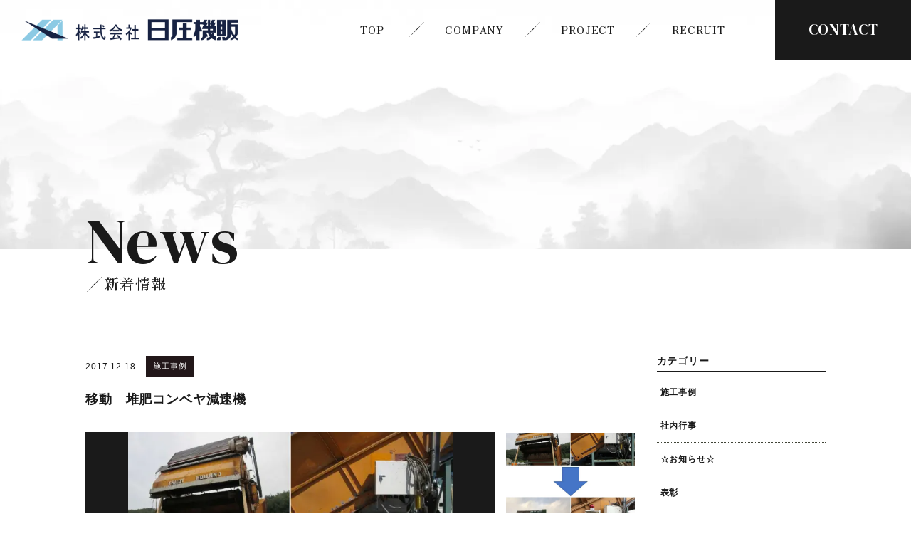

--- FILE ---
content_type: text/html; charset=UTF-8
request_url: https://nichiatsu.net/2017/12/1256/
body_size: 57572
content:
<!doctype html><html dir="ltr" lang="ja" prefix="og: https://ogp.me/ns#"><head>  <script>(function(w,d,s,l,i){w[l]=w[l]||[];w[l].push({'gtm.start':
new Date().getTime(),event:'gtm.js'});var f=d.getElementsByTagName(s)[0],
j=d.createElement(s),dl=l!='dataLayer'?'&l='+l:'';j.async=true;j.src=
'https://www.googletagmanager.com/gtm.js?id='+i+dl;f.parentNode.insertBefore(j,f);
})(window,document,'script','dataLayer','GTM-WBW6X43');</script> <meta charset="utf-8"><meta http-equiv="X-UA-Compatible" content="IE=edge,chrome=1"><meta name="viewport" content="width=device-width, initial-scale=1.0"><link rel="pingback" href="https://nichiatsu.net/cmswp/xmlrpc.php" /><link rel="alternate" media="handheld" href="https://nichiatsu.net" /><title>移動 堆肥コンベヤ減速機 - 岡山の機械器具設置・管工事・電気工事なら日圧機販</title><meta name="description" content="緊急対応日誌の詳細ページです。株式会社日圧機販は工場のポンプ、ブロワー設置、機械据付修理を24時間365日体制で修理設置致します。圧送機、機械器具設置（水処理プラント含む）、管工事、電気工事の企画・設計・施工のことならお任せください。" /><meta name="robots" content="max-image-preview:large" /><link rel="canonical" href="https://nichiatsu.net/2017/12/1256/" /><meta name="generator" content="All in One SEO (AIOSEO) 4.6.5" /><meta property="og:locale" content="ja_JP" /><meta property="og:site_name" content="岡山の機械器具設置・管工事・電気工事なら日圧機販 - 岡山の機械器具設置・管工事・電気工事なら日圧機販" /><meta property="og:type" content="article" /><meta property="og:title" content="移動 堆肥コンベヤ減速機 - 岡山の機械器具設置・管工事・電気工事なら日圧機販" /><meta property="og:description" content="緊急対応日誌の詳細ページです。株式会社日圧機販は工場のポンプ、ブロワー設置、機械据付修理を24時間365日体制で修理設置致します。圧送機、機械器具設置（水処理プラント含む）、管工事、電気工事の企画・設計・施工のことならお任せください。" /><meta property="og:url" content="https://nichiatsu.net/2017/12/1256/" /><meta property="og:image" content="https://nichiatsu.net/cmswp/wp-content/uploads/2024/06/Screenshot-2024-06-28-at-17-21-22-岡山の機械器具設置・管工事・電気工事なら日圧機販.jpg" /><meta property="og:image:secure_url" content="https://nichiatsu.net/cmswp/wp-content/uploads/2024/06/Screenshot-2024-06-28-at-17-21-22-岡山の機械器具設置・管工事・電気工事なら日圧機販.jpg" /><meta property="og:image:width" content="1640" /><meta property="og:image:height" content="856" /><meta property="article:published_time" content="2017-12-18T01:40:00+00:00" /><meta property="article:modified_time" content="2024-12-03T08:01:52+00:00" /><meta name="twitter:card" content="summary_large_image" /><meta name="twitter:title" content="移動 堆肥コンベヤ減速機 - 岡山の機械器具設置・管工事・電気工事なら日圧機販" /><meta name="twitter:description" content="緊急対応日誌の詳細ページです。株式会社日圧機販は工場のポンプ、ブロワー設置、機械据付修理を24時間365日体制で修理設置致します。圧送機、機械器具設置（水処理プラント含む）、管工事、電気工事の企画・設計・施工のことならお任せください。" /><meta name="twitter:image" content="https://nichiatsu.net/cmswp/wp-content/uploads/2024/06/Screenshot-2024-06-28-at-17-21-22-岡山の機械器具設置・管工事・電気工事なら日圧機販.jpg" /> <script type="application/ld+json" class="aioseo-schema">{"@context":"https:\/\/schema.org","@graph":[{"@type":"BlogPosting","@id":"https:\/\/nichiatsu.net\/2017\/12\/1256\/#blogposting","name":"\u79fb\u52d5 \u5806\u80a5\u30b3\u30f3\u30d9\u30e4\u6e1b\u901f\u6a5f - \u5ca1\u5c71\u306e\u6a5f\u68b0\u5668\u5177\u8a2d\u7f6e\u30fb\u7ba1\u5de5\u4e8b\u30fb\u96fb\u6c17\u5de5\u4e8b\u306a\u3089\u65e5\u5727\u6a5f\u8ca9","headline":"\u79fb\u52d5\u3000\u5806\u80a5\u30b3\u30f3\u30d9\u30e4\u6e1b\u901f\u6a5f","author":{"@id":"https:\/\/nichiatsu.net\/author\/admin\/#author"},"publisher":{"@id":"https:\/\/nichiatsu.net\/#organization"},"image":{"@type":"ImageObject","url":"https:\/\/nichiatsu.net\/cmswp\/wp-content\/uploads\/2017\/12\/1515202817.jpg","width":588,"height":569},"datePublished":"2017-12-18T10:40:00+09:00","dateModified":"2024-12-03T17:01:52+09:00","inLanguage":"ja","mainEntityOfPage":{"@id":"https:\/\/nichiatsu.net\/2017\/12\/1256\/#webpage"},"isPartOf":{"@id":"https:\/\/nichiatsu.net\/2017\/12\/1256\/#webpage"},"articleSection":"\u65bd\u5de5\u4e8b\u4f8b"},{"@type":"BreadcrumbList","@id":"https:\/\/nichiatsu.net\/2017\/12\/1256\/#breadcrumblist","itemListElement":[{"@type":"ListItem","@id":"https:\/\/nichiatsu.net\/#listItem","position":1,"name":"\u5bb6","item":"https:\/\/nichiatsu.net\/","nextItem":"https:\/\/nichiatsu.net\/2017\/#listItem"},{"@type":"ListItem","@id":"https:\/\/nichiatsu.net\/2017\/#listItem","position":2,"name":"2017","item":"https:\/\/nichiatsu.net\/2017\/","nextItem":"https:\/\/nichiatsu.net\/2017\/12\/#listItem","previousItem":"https:\/\/nichiatsu.net\/#listItem"},{"@type":"ListItem","@id":"https:\/\/nichiatsu.net\/2017\/12\/#listItem","position":3,"name":"December","previousItem":"https:\/\/nichiatsu.net\/2017\/#listItem"}]},{"@type":"Organization","@id":"https:\/\/nichiatsu.net\/#organization","name":"\u5ca1\u5c71\u306e\u6a5f\u68b0\u5668\u5177\u8a2d\u7f6e\u30fb\u7ba1\u5de5\u4e8b\u30fb\u96fb\u6c17\u5de5\u4e8b\u306a\u3089\u65e5\u5727\u6a5f\u8ca9","description":"\u5ca1\u5c71\u306e\u6a5f\u68b0\u5668\u5177\u8a2d\u7f6e\u30fb\u7ba1\u5de5\u4e8b\u30fb\u96fb\u6c17\u5de5\u4e8b\u306a\u3089\u65e5\u5727\u6a5f\u8ca9","url":"https:\/\/nichiatsu.net\/","logo":{"@type":"ImageObject","url":"https:\/\/nichiatsu.net\/cmswp\/wp-content\/uploads\/2024\/06\/logo.png","@id":"https:\/\/nichiatsu.net\/2017\/12\/1256\/#organizationLogo","width":112,"height":112},"image":{"@id":"https:\/\/nichiatsu.net\/2017\/12\/1256\/#organizationLogo"}},{"@type":"Person","@id":"https:\/\/nichiatsu.net\/author\/admin\/#author","url":"https:\/\/nichiatsu.net\/author\/admin\/","name":"admin","image":{"@type":"ImageObject","@id":"https:\/\/nichiatsu.net\/2017\/12\/1256\/#authorImage","url":"https:\/\/secure.gravatar.com\/avatar\/07a428bbfaa6fb4c87947c9ab0775ec0?s=96&d=mm&r=g","width":96,"height":96,"caption":"admin"}},{"@type":"WebPage","@id":"https:\/\/nichiatsu.net\/2017\/12\/1256\/#webpage","url":"https:\/\/nichiatsu.net\/2017\/12\/1256\/","name":"\u79fb\u52d5 \u5806\u80a5\u30b3\u30f3\u30d9\u30e4\u6e1b\u901f\u6a5f - \u5ca1\u5c71\u306e\u6a5f\u68b0\u5668\u5177\u8a2d\u7f6e\u30fb\u7ba1\u5de5\u4e8b\u30fb\u96fb\u6c17\u5de5\u4e8b\u306a\u3089\u65e5\u5727\u6a5f\u8ca9","description":"\u7dca\u6025\u5bfe\u5fdc\u65e5\u8a8c\u306e\u8a73\u7d30\u30da\u30fc\u30b8\u3067\u3059\u3002\u682a\u5f0f\u4f1a\u793e\u65e5\u5727\u6a5f\u8ca9\u306f\u5de5\u5834\u306e\u30dd\u30f3\u30d7\u3001\u30d6\u30ed\u30ef\u30fc\u8a2d\u7f6e\u3001\u6a5f\u68b0\u636e\u4ed8\u4fee\u7406\u309224\u6642\u9593365\u65e5\u4f53\u5236\u3067\u4fee\u7406\u8a2d\u7f6e\u81f4\u3057\u307e\u3059\u3002\u5727\u9001\u6a5f\u3001\u6a5f\u68b0\u5668\u5177\u8a2d\u7f6e\uff08\u6c34\u51e6\u7406\u30d7\u30e9\u30f3\u30c8\u542b\u3080\uff09\u3001\u7ba1\u5de5\u4e8b\u3001\u96fb\u6c17\u5de5\u4e8b\u306e\u4f01\u753b\u30fb\u8a2d\u8a08\u30fb\u65bd\u5de5\u306e\u3053\u3068\u306a\u3089\u304a\u4efb\u305b\u304f\u3060\u3055\u3044\u3002","inLanguage":"ja","isPartOf":{"@id":"https:\/\/nichiatsu.net\/#website"},"breadcrumb":{"@id":"https:\/\/nichiatsu.net\/2017\/12\/1256\/#breadcrumblist"},"author":{"@id":"https:\/\/nichiatsu.net\/author\/admin\/#author"},"creator":{"@id":"https:\/\/nichiatsu.net\/author\/admin\/#author"},"image":{"@type":"ImageObject","url":"https:\/\/nichiatsu.net\/cmswp\/wp-content\/uploads\/2017\/12\/1515202817.jpg","@id":"https:\/\/nichiatsu.net\/2017\/12\/1256\/#mainImage","width":588,"height":569},"primaryImageOfPage":{"@id":"https:\/\/nichiatsu.net\/2017\/12\/1256\/#mainImage"},"datePublished":"2017-12-18T10:40:00+09:00","dateModified":"2024-12-03T17:01:52+09:00"},{"@type":"WebSite","@id":"https:\/\/nichiatsu.net\/#website","url":"https:\/\/nichiatsu.net\/","name":"\u5ca1\u5c71\u306e\u6a5f\u68b0\u5668\u5177\u8a2d\u7f6e\u30fb\u7ba1\u5de5\u4e8b\u30fb\u96fb\u6c17\u5de5\u4e8b\u306a\u3089\u65e5\u5727\u6a5f\u8ca9","description":"\u5ca1\u5c71\u306e\u6a5f\u68b0\u5668\u5177\u8a2d\u7f6e\u30fb\u7ba1\u5de5\u4e8b\u30fb\u96fb\u6c17\u5de5\u4e8b\u306a\u3089\u65e5\u5727\u6a5f\u8ca9","inLanguage":"ja","publisher":{"@id":"https:\/\/nichiatsu.net\/#organization"}}]}</script> <link rel='dns-prefetch' href='//cdn.jsdelivr.net' /><link rel="alternate" type="application/rss+xml" title="岡山の機械器具設置・管工事・電気工事なら日圧機販 &raquo; フィード" href="https://nichiatsu.net/feed/" /><link rel="alternate" type="application/rss+xml" title="岡山の機械器具設置・管工事・電気工事なら日圧機販 &raquo; コメントフィード" href="https://nichiatsu.net/comments/feed/" /> <script type="text/javascript">window._wpemojiSettings = {"baseUrl":"https:\/\/s.w.org\/images\/core\/emoji\/15.0.3\/72x72\/","ext":".png","svgUrl":"https:\/\/s.w.org\/images\/core\/emoji\/15.0.3\/svg\/","svgExt":".svg","source":{"concatemoji":"https:\/\/nichiatsu.net\/cmswp\/wp-includes\/js\/wp-emoji-release.min.js?ver=6.5.7"}};
/*! This file is auto-generated */
!function(i,n){var o,s,e;function c(e){try{var t={supportTests:e,timestamp:(new Date).valueOf()};sessionStorage.setItem(o,JSON.stringify(t))}catch(e){}}function p(e,t,n){e.clearRect(0,0,e.canvas.width,e.canvas.height),e.fillText(t,0,0);var t=new Uint32Array(e.getImageData(0,0,e.canvas.width,e.canvas.height).data),r=(e.clearRect(0,0,e.canvas.width,e.canvas.height),e.fillText(n,0,0),new Uint32Array(e.getImageData(0,0,e.canvas.width,e.canvas.height).data));return t.every(function(e,t){return e===r[t]})}function u(e,t,n){switch(t){case"flag":return n(e,"\ud83c\udff3\ufe0f\u200d\u26a7\ufe0f","\ud83c\udff3\ufe0f\u200b\u26a7\ufe0f")?!1:!n(e,"\ud83c\uddfa\ud83c\uddf3","\ud83c\uddfa\u200b\ud83c\uddf3")&&!n(e,"\ud83c\udff4\udb40\udc67\udb40\udc62\udb40\udc65\udb40\udc6e\udb40\udc67\udb40\udc7f","\ud83c\udff4\u200b\udb40\udc67\u200b\udb40\udc62\u200b\udb40\udc65\u200b\udb40\udc6e\u200b\udb40\udc67\u200b\udb40\udc7f");case"emoji":return!n(e,"\ud83d\udc26\u200d\u2b1b","\ud83d\udc26\u200b\u2b1b")}return!1}function f(e,t,n){var r="undefined"!=typeof WorkerGlobalScope&&self instanceof WorkerGlobalScope?new OffscreenCanvas(300,150):i.createElement("canvas"),a=r.getContext("2d",{willReadFrequently:!0}),o=(a.textBaseline="top",a.font="600 32px Arial",{});return e.forEach(function(e){o[e]=t(a,e,n)}),o}function t(e){var t=i.createElement("script");t.src=e,t.defer=!0,i.head.appendChild(t)}"undefined"!=typeof Promise&&(o="wpEmojiSettingsSupports",s=["flag","emoji"],n.supports={everything:!0,everythingExceptFlag:!0},e=new Promise(function(e){i.addEventListener("DOMContentLoaded",e,{once:!0})}),new Promise(function(t){var n=function(){try{var e=JSON.parse(sessionStorage.getItem(o));if("object"==typeof e&&"number"==typeof e.timestamp&&(new Date).valueOf()<e.timestamp+604800&&"object"==typeof e.supportTests)return e.supportTests}catch(e){}return null}();if(!n){if("undefined"!=typeof Worker&&"undefined"!=typeof OffscreenCanvas&&"undefined"!=typeof URL&&URL.createObjectURL&&"undefined"!=typeof Blob)try{var e="postMessage("+f.toString()+"("+[JSON.stringify(s),u.toString(),p.toString()].join(",")+"));",r=new Blob([e],{type:"text/javascript"}),a=new Worker(URL.createObjectURL(r),{name:"wpTestEmojiSupports"});return void(a.onmessage=function(e){c(n=e.data),a.terminate(),t(n)})}catch(e){}c(n=f(s,u,p))}t(n)}).then(function(e){for(var t in e)n.supports[t]=e[t],n.supports.everything=n.supports.everything&&n.supports[t],"flag"!==t&&(n.supports.everythingExceptFlag=n.supports.everythingExceptFlag&&n.supports[t]);n.supports.everythingExceptFlag=n.supports.everythingExceptFlag&&!n.supports.flag,n.DOMReady=!1,n.readyCallback=function(){n.DOMReady=!0}}).then(function(){return e}).then(function(){var e;n.supports.everything||(n.readyCallback(),(e=n.source||{}).concatemoji?t(e.concatemoji):e.wpemoji&&e.twemoji&&(t(e.twemoji),t(e.wpemoji)))}))}((window,document),window._wpemojiSettings);</script> <style id='wp-emoji-styles-inline-css' type='text/css'>img.wp-smiley, img.emoji {
		display: inline !important;
		border: none !important;
		box-shadow: none !important;
		height: 1em !important;
		width: 1em !important;
		margin: 0 0.07em !important;
		vertical-align: -0.1em !important;
		background: none !important;
		padding: 0 !important;
	}</style><link rel='stylesheet' id='wp-block-library-css' href='https://nichiatsu.net/cmswp/wp-includes/css/dist/block-library/style.min.css?ver=6.5.7' type='text/css' media='all' /><style id='classic-theme-styles-inline-css' type='text/css'>/*! This file is auto-generated */
.wp-block-button__link{color:#fff;background-color:#32373c;border-radius:9999px;box-shadow:none;text-decoration:none;padding:calc(.667em + 2px) calc(1.333em + 2px);font-size:1.125em}.wp-block-file__button{background:#32373c;color:#fff;text-decoration:none}</style><style id='global-styles-inline-css' type='text/css'>body{--wp--preset--color--black: #000000;--wp--preset--color--cyan-bluish-gray: #abb8c3;--wp--preset--color--white: #ffffff;--wp--preset--color--pale-pink: #f78da7;--wp--preset--color--vivid-red: #cf2e2e;--wp--preset--color--luminous-vivid-orange: #ff6900;--wp--preset--color--luminous-vivid-amber: #fcb900;--wp--preset--color--light-green-cyan: #7bdcb5;--wp--preset--color--vivid-green-cyan: #00d084;--wp--preset--color--pale-cyan-blue: #8ed1fc;--wp--preset--color--vivid-cyan-blue: #0693e3;--wp--preset--color--vivid-purple: #9b51e0;--wp--preset--gradient--vivid-cyan-blue-to-vivid-purple: linear-gradient(135deg,rgba(6,147,227,1) 0%,rgb(155,81,224) 100%);--wp--preset--gradient--light-green-cyan-to-vivid-green-cyan: linear-gradient(135deg,rgb(122,220,180) 0%,rgb(0,208,130) 100%);--wp--preset--gradient--luminous-vivid-amber-to-luminous-vivid-orange: linear-gradient(135deg,rgba(252,185,0,1) 0%,rgba(255,105,0,1) 100%);--wp--preset--gradient--luminous-vivid-orange-to-vivid-red: linear-gradient(135deg,rgba(255,105,0,1) 0%,rgb(207,46,46) 100%);--wp--preset--gradient--very-light-gray-to-cyan-bluish-gray: linear-gradient(135deg,rgb(238,238,238) 0%,rgb(169,184,195) 100%);--wp--preset--gradient--cool-to-warm-spectrum: linear-gradient(135deg,rgb(74,234,220) 0%,rgb(151,120,209) 20%,rgb(207,42,186) 40%,rgb(238,44,130) 60%,rgb(251,105,98) 80%,rgb(254,248,76) 100%);--wp--preset--gradient--blush-light-purple: linear-gradient(135deg,rgb(255,206,236) 0%,rgb(152,150,240) 100%);--wp--preset--gradient--blush-bordeaux: linear-gradient(135deg,rgb(254,205,165) 0%,rgb(254,45,45) 50%,rgb(107,0,62) 100%);--wp--preset--gradient--luminous-dusk: linear-gradient(135deg,rgb(255,203,112) 0%,rgb(199,81,192) 50%,rgb(65,88,208) 100%);--wp--preset--gradient--pale-ocean: linear-gradient(135deg,rgb(255,245,203) 0%,rgb(182,227,212) 50%,rgb(51,167,181) 100%);--wp--preset--gradient--electric-grass: linear-gradient(135deg,rgb(202,248,128) 0%,rgb(113,206,126) 100%);--wp--preset--gradient--midnight: linear-gradient(135deg,rgb(2,3,129) 0%,rgb(40,116,252) 100%);--wp--preset--font-size--small: 13px;--wp--preset--font-size--medium: 20px;--wp--preset--font-size--large: 36px;--wp--preset--font-size--x-large: 42px;--wp--preset--spacing--20: 0.44rem;--wp--preset--spacing--30: 0.67rem;--wp--preset--spacing--40: 1rem;--wp--preset--spacing--50: 1.5rem;--wp--preset--spacing--60: 2.25rem;--wp--preset--spacing--70: 3.38rem;--wp--preset--spacing--80: 5.06rem;--wp--preset--shadow--natural: 6px 6px 9px rgba(0, 0, 0, 0.2);--wp--preset--shadow--deep: 12px 12px 50px rgba(0, 0, 0, 0.4);--wp--preset--shadow--sharp: 6px 6px 0px rgba(0, 0, 0, 0.2);--wp--preset--shadow--outlined: 6px 6px 0px -3px rgba(255, 255, 255, 1), 6px 6px rgba(0, 0, 0, 1);--wp--preset--shadow--crisp: 6px 6px 0px rgba(0, 0, 0, 1);}:where(.is-layout-flex){gap: 0.5em;}:where(.is-layout-grid){gap: 0.5em;}body .is-layout-flex{display: flex;}body .is-layout-flex{flex-wrap: wrap;align-items: center;}body .is-layout-flex > *{margin: 0;}body .is-layout-grid{display: grid;}body .is-layout-grid > *{margin: 0;}:where(.wp-block-columns.is-layout-flex){gap: 2em;}:where(.wp-block-columns.is-layout-grid){gap: 2em;}:where(.wp-block-post-template.is-layout-flex){gap: 1.25em;}:where(.wp-block-post-template.is-layout-grid){gap: 1.25em;}.has-black-color{color: var(--wp--preset--color--black) !important;}.has-cyan-bluish-gray-color{color: var(--wp--preset--color--cyan-bluish-gray) !important;}.has-white-color{color: var(--wp--preset--color--white) !important;}.has-pale-pink-color{color: var(--wp--preset--color--pale-pink) !important;}.has-vivid-red-color{color: var(--wp--preset--color--vivid-red) !important;}.has-luminous-vivid-orange-color{color: var(--wp--preset--color--luminous-vivid-orange) !important;}.has-luminous-vivid-amber-color{color: var(--wp--preset--color--luminous-vivid-amber) !important;}.has-light-green-cyan-color{color: var(--wp--preset--color--light-green-cyan) !important;}.has-vivid-green-cyan-color{color: var(--wp--preset--color--vivid-green-cyan) !important;}.has-pale-cyan-blue-color{color: var(--wp--preset--color--pale-cyan-blue) !important;}.has-vivid-cyan-blue-color{color: var(--wp--preset--color--vivid-cyan-blue) !important;}.has-vivid-purple-color{color: var(--wp--preset--color--vivid-purple) !important;}.has-black-background-color{background-color: var(--wp--preset--color--black) !important;}.has-cyan-bluish-gray-background-color{background-color: var(--wp--preset--color--cyan-bluish-gray) !important;}.has-white-background-color{background-color: var(--wp--preset--color--white) !important;}.has-pale-pink-background-color{background-color: var(--wp--preset--color--pale-pink) !important;}.has-vivid-red-background-color{background-color: var(--wp--preset--color--vivid-red) !important;}.has-luminous-vivid-orange-background-color{background-color: var(--wp--preset--color--luminous-vivid-orange) !important;}.has-luminous-vivid-amber-background-color{background-color: var(--wp--preset--color--luminous-vivid-amber) !important;}.has-light-green-cyan-background-color{background-color: var(--wp--preset--color--light-green-cyan) !important;}.has-vivid-green-cyan-background-color{background-color: var(--wp--preset--color--vivid-green-cyan) !important;}.has-pale-cyan-blue-background-color{background-color: var(--wp--preset--color--pale-cyan-blue) !important;}.has-vivid-cyan-blue-background-color{background-color: var(--wp--preset--color--vivid-cyan-blue) !important;}.has-vivid-purple-background-color{background-color: var(--wp--preset--color--vivid-purple) !important;}.has-black-border-color{border-color: var(--wp--preset--color--black) !important;}.has-cyan-bluish-gray-border-color{border-color: var(--wp--preset--color--cyan-bluish-gray) !important;}.has-white-border-color{border-color: var(--wp--preset--color--white) !important;}.has-pale-pink-border-color{border-color: var(--wp--preset--color--pale-pink) !important;}.has-vivid-red-border-color{border-color: var(--wp--preset--color--vivid-red) !important;}.has-luminous-vivid-orange-border-color{border-color: var(--wp--preset--color--luminous-vivid-orange) !important;}.has-luminous-vivid-amber-border-color{border-color: var(--wp--preset--color--luminous-vivid-amber) !important;}.has-light-green-cyan-border-color{border-color: var(--wp--preset--color--light-green-cyan) !important;}.has-vivid-green-cyan-border-color{border-color: var(--wp--preset--color--vivid-green-cyan) !important;}.has-pale-cyan-blue-border-color{border-color: var(--wp--preset--color--pale-cyan-blue) !important;}.has-vivid-cyan-blue-border-color{border-color: var(--wp--preset--color--vivid-cyan-blue) !important;}.has-vivid-purple-border-color{border-color: var(--wp--preset--color--vivid-purple) !important;}.has-vivid-cyan-blue-to-vivid-purple-gradient-background{background: var(--wp--preset--gradient--vivid-cyan-blue-to-vivid-purple) !important;}.has-light-green-cyan-to-vivid-green-cyan-gradient-background{background: var(--wp--preset--gradient--light-green-cyan-to-vivid-green-cyan) !important;}.has-luminous-vivid-amber-to-luminous-vivid-orange-gradient-background{background: var(--wp--preset--gradient--luminous-vivid-amber-to-luminous-vivid-orange) !important;}.has-luminous-vivid-orange-to-vivid-red-gradient-background{background: var(--wp--preset--gradient--luminous-vivid-orange-to-vivid-red) !important;}.has-very-light-gray-to-cyan-bluish-gray-gradient-background{background: var(--wp--preset--gradient--very-light-gray-to-cyan-bluish-gray) !important;}.has-cool-to-warm-spectrum-gradient-background{background: var(--wp--preset--gradient--cool-to-warm-spectrum) !important;}.has-blush-light-purple-gradient-background{background: var(--wp--preset--gradient--blush-light-purple) !important;}.has-blush-bordeaux-gradient-background{background: var(--wp--preset--gradient--blush-bordeaux) !important;}.has-luminous-dusk-gradient-background{background: var(--wp--preset--gradient--luminous-dusk) !important;}.has-pale-ocean-gradient-background{background: var(--wp--preset--gradient--pale-ocean) !important;}.has-electric-grass-gradient-background{background: var(--wp--preset--gradient--electric-grass) !important;}.has-midnight-gradient-background{background: var(--wp--preset--gradient--midnight) !important;}.has-small-font-size{font-size: var(--wp--preset--font-size--small) !important;}.has-medium-font-size{font-size: var(--wp--preset--font-size--medium) !important;}.has-large-font-size{font-size: var(--wp--preset--font-size--large) !important;}.has-x-large-font-size{font-size: var(--wp--preset--font-size--x-large) !important;}
.wp-block-navigation a:where(:not(.wp-element-button)){color: inherit;}
:where(.wp-block-post-template.is-layout-flex){gap: 1.25em;}:where(.wp-block-post-template.is-layout-grid){gap: 1.25em;}
:where(.wp-block-columns.is-layout-flex){gap: 2em;}:where(.wp-block-columns.is-layout-grid){gap: 2em;}
.wp-block-pullquote{font-size: 1.5em;line-height: 1.6;}</style><link rel='stylesheet' id='fancybox-css' href='https://nichiatsu.net/cmswp/wp-content/plugins/easy-fancybox/fancybox/2.2.0/jquery.fancybox.min.css?ver=6.5.7' type='text/css' media='screen' /><link rel='stylesheet' id='dashicons-css' href='https://nichiatsu.net/cmswp/wp-includes/css/dashicons.min.css?ver=6.5.7' type='text/css' media='all' /><link rel='stylesheet' id='msg-style-css' href='https://nichiatsu.net/cmswp/wp-content/cache/autoptimize/css/autoptimize_single_813174e4228b395fb229aa91a593509f.css?ver=6.5.7' type='text/css' media='all' /><link rel='stylesheet' id='css-slick-css' href='//cdn.jsdelivr.net/npm/slick-carousel@1.8.1/slick/slick.css?ver=1.8.1' type='text/css' media='all' /><link rel='stylesheet' id='css-custom-css' href='https://nichiatsu.net/cmswp/wp-content/themes/package-msg/css/style.min.css?ver=1.0.0' type='text/css' media='all' /> <script type="text/javascript" src="https://nichiatsu.net/cmswp/wp-includes/js/jquery/jquery.min.js?ver=3.7.1" id="jquery-core-js"></script> <script type="text/javascript" src="https://nichiatsu.net/cmswp/wp-includes/js/jquery/jquery-migrate.min.js?ver=3.4.1" id="jquery-migrate-js"></script> <link rel="https://api.w.org/" href="https://nichiatsu.net/wp-json/" /><link rel="alternate" type="application/json" href="https://nichiatsu.net/wp-json/wp/v2/posts/1256" /><link rel="alternate" type="application/json+oembed" href="https://nichiatsu.net/wp-json/oembed/1.0/embed?url=https%3A%2F%2Fnichiatsu.net%2F2017%2F12%2F1256%2F" /><link rel="alternate" type="text/xml+oembed" href="https://nichiatsu.net/wp-json/oembed/1.0/embed?url=https%3A%2F%2Fnichiatsu.net%2F2017%2F12%2F1256%2F&#038;format=xml" /><style>:root {
			--lazy-loader-animation-duration: 300ms;
		}
		  
		.lazyload {
	display: block;
}

.lazyload,
        .lazyloading {
			opacity: 0;
		}


		.lazyloaded {
			opacity: 1;
			transition: opacity 300ms;
			transition: opacity var(--lazy-loader-animation-duration);
		}.lazyloading {
	color: transparent;
	opacity: 1;
	transition: opacity 300ms;
	transition: opacity var(--lazy-loader-animation-duration);
	background: url("data:image/svg+xml,%3Csvg%20width%3D%2244%22%20height%3D%2244%22%20xmlns%3D%22http%3A%2F%2Fwww.w3.org%2F2000%2Fsvg%22%20stroke%3D%22%23333333%22%3E%3Cg%20fill%3D%22none%22%20fill-rule%3D%22evenodd%22%20stroke-width%3D%222%22%3E%3Ccircle%20cx%3D%2222%22%20cy%3D%2222%22%20r%3D%221%22%3E%3Canimate%20attributeName%3D%22r%22%20begin%3D%220s%22%20dur%3D%221.8s%22%20values%3D%221%3B%2020%22%20calcMode%3D%22spline%22%20keyTimes%3D%220%3B%201%22%20keySplines%3D%220.165%2C%200.84%2C%200.44%2C%201%22%20repeatCount%3D%22indefinite%22%2F%3E%3Canimate%20attributeName%3D%22stroke-opacity%22%20begin%3D%220s%22%20dur%3D%221.8s%22%20values%3D%221%3B%200%22%20calcMode%3D%22spline%22%20keyTimes%3D%220%3B%201%22%20keySplines%3D%220.3%2C%200.61%2C%200.355%2C%201%22%20repeatCount%3D%22indefinite%22%2F%3E%3C%2Fcircle%3E%3Ccircle%20cx%3D%2222%22%20cy%3D%2222%22%20r%3D%221%22%3E%3Canimate%20attributeName%3D%22r%22%20begin%3D%22-0.9s%22%20dur%3D%221.8s%22%20values%3D%221%3B%2020%22%20calcMode%3D%22spline%22%20keyTimes%3D%220%3B%201%22%20keySplines%3D%220.165%2C%200.84%2C%200.44%2C%201%22%20repeatCount%3D%22indefinite%22%2F%3E%3Canimate%20attributeName%3D%22stroke-opacity%22%20begin%3D%22-0.9s%22%20dur%3D%221.8s%22%20values%3D%221%3B%200%22%20calcMode%3D%22spline%22%20keyTimes%3D%220%3B%201%22%20keySplines%3D%220.3%2C%200.61%2C%200.355%2C%201%22%20repeatCount%3D%22indefinite%22%2F%3E%3C%2Fcircle%3E%3C%2Fg%3E%3C%2Fsvg%3E") no-repeat;
	background-size: 2em 2em;
	background-position: center center;
}

.lazyloaded {
	animation-name: loaded;
	animation-duration: 300ms;
	animation-duration: var(--lazy-loader-animation-duration);
	transition: none;
}

@keyframes loaded {
	from {
		opacity: 0;
	}

	to {
		opacity: 1;
	}
}</style><noscript><style>.lazyload { display: none; } .lazyload[class*="lazy-loader-background-element-"] { display: block; opacity: 1; }</style></noscript> <!--[if lt IE 9]> <script src="https://nichiatsu.net/cmswp/wp-content/themes/kurabiz-wp-v3/basic/jquery/html5shiv.js"></script> <script src="https://nichiatsu.net/cmswp/wp-content/themes/kurabiz-wp-v3/basic/jquery/respond.min.js"></script> <![endif]--><link rel="icon" href="https://nichiatsu.net/cmswp/wp-content/uploads/2024/06/favicon-150x150.png" sizes="32x32" /><link rel="icon" href="https://nichiatsu.net/cmswp/wp-content/uploads/2024/06/favicon-200x200.png" sizes="192x192" /><link rel="apple-touch-icon" href="https://nichiatsu.net/cmswp/wp-content/uploads/2024/06/favicon-200x200.png" /><meta name="msapplication-TileImage" content="https://nichiatsu.net/cmswp/wp-content/uploads/2024/06/favicon-300x300.png" /><link rel="stylesheet" id="msg-style-custom-css" href="https://nichiatsu.net/cmswp/wp-content/themes/package-msg/css/style-news.min.css" type="text/css" media="screen" /></head><body class="post-template-default single single-post postid-1256 single-format-standard scroll-init global-menu-bp__sm"> <noscript><iframe src="https://www.googletagmanager.com/ns.html?id=GTM-WBW6X43"
height="0" width="0" style="display:none;visibility:hidden"></iframe></noscript><header class="navbar-header  navbar-hm-sm"><div class="navbar-wrap container-fluid"><div class="navbar-logo-wrap"> <a href="https://nichiatsu.net/" class="navbar-logo block"><h1 class="logo remove">岡山の機械器具設置・管工事・電気工事なら日圧機販</h1> </a></div><nav role="navigation" class="navbar" id="menu-row"><ul id="menu-header-menu" class="navbar-nav flex_md_middle_right font_tb-3_sp-0"><li><a href="https://nichiatsu.net/"><span>TOP</span><span>トップ</span></a></li><li class="dropdown"> <a href="https://nichiatsu.net/company/"><span>COMPANY</span><span>会社概要</span></a><div class="dropdown-menu-wrap font--1_sp--1"><ul class="dropdown-menu"><li><a href="https://nichiatsu.net/company/#about">日圧機販について</a></li><li><a href="https://nichiatsu.net/company/#greeting">代表挨拶</a></li><li><a href="https://nichiatsu.net/company/#philosophy">経営理念・ビジョン</a></li><li><a href="https://nichiatsu.net/company/#out-line">会社概要</a></li><li><a href="https://nichiatsu.net/company/#history">沿革</a></li><li><a href="https://nichiatsu.net/company/#pride">日圧機販の誇り</a></li><li><a href="https://nichiatsu.net/company/#guild">職人</a></li></ul></div></li><li><a href="https://nichiatsu.net/company/#project"><span>PROJECT</span><span>事業内容</span></a></li><li class="dropdown"> <a href="https://nichiatsu.net/recruit/"><span>RECRUIT</span><span>採用情報</span></a><div class="dropdown-menu-wrap font--1_sp--1"><ul class="dropdown-menu"><li><a href="https://nichiatsu.net/recruit/#career-path">キャリアパス</a></li><li><a href="https://nichiatsu.net/recruit/#mechanism">日圧機販の4つの仕組み</a></li><li><a href="https://nichiatsu.net/recruit/#job-description">募集要項</a></li><li><a href="https://nichiatsu.net/recruit/#welfare">福利厚生</a></li><li><a href="https://nichiatsu.net/recruit/#form">エントリーフォーム</a></li></ul></div></li></ul><div class="space-half hidden-lg hidden-md"><div class="row clearfix flex_center"><div class="col-sm-4 col-xs-10"> <a href="https://nichiatsu.net/contact/" class="more fff font-1_sp-1 a1-mincho ls-0 bg-base"><span>お問い合わせ</span></a></div></div></div></nav><div class="navbar-contact relative hidden-sm hidden-xs"> <a href="https://nichiatsu.net/contact/" class="relative block fff font-3 xtAc ls-0"><span><span class="dm-serif">CONTACT</span><span class="font--2 bold">お問い合わせ</span></span></a></div><div class="navbar-toggle"> <button data-toggle="#menu-row" type="button" class="fff dm-serif ls-0"><span></span></button></div></div></header><div class="fullscreen-wrapper relative"><div class="container"><div class="fullscreen-wrapper__blank relative"><div class="fullscreen-wrapper__title"><div class="common-label__english-large trans-flag ani-call ani-init fromTop fadeIn on-xs"><div class="font-6_tb-5_sp-3 dm-serif ls-0">News</div></div><h2 class="common-label font-3_tb-2_sp-0 a1-mincho ls-sm-1 ls-xs-4">新着情報</h2></div></div></div></div><section id="wrapper"><div id="outline" class="clearfix font_sp--1"><div class="breadcrumbs-wrap"><div class="container space-ptit"><div class="space-ptit visible-sm visible-xs"></div><div class="breadcrumbs font--1"> <span property="itemListElement" typeof="ListItem"><a property="item" typeof="WebPage" title="岡山の機械器具設置・管工事・電気工事なら日圧機販へ移動" href="https://nichiatsu.net" class="home"><span property="name">TOP</span></a><meta property="position" content="1"></span><span property="itemListElement" typeof="ListItem"><a property="item" typeof="WebPage" title="新着情報へ移動" href="https://nichiatsu.net/news/" class="post-root post post-post"><span property="name">新着情報</span></a><meta property="position" content="2"></span><span property="itemListElement" typeof="ListItem"><span property="name">移動　堆肥コンベヤ減速機</span><meta property="position" content="3"></span></div><div class="space-ptit"><div class="space-ptit visible-sm visible-xs"></div></div></div></div><div id="block-blog__single" class="block-blog__single block-box pt-0"><div class="container"><div class="space-half row wide clearfix flex_sm_"><div class="block-box pb-0 col-sm-9"><div class="archive-meta flex_md_middle"><div class="archive-meta__date inline-block font--1_sp--2 archivo ls-1">2017.12.18</div><div class="flex_middle_grow-1"> <a href="https://nichiatsu.net/category/%e6%96%bd%e5%b7%a5%e4%ba%8b%e4%be%8b/" class="archive-meta__category inline-block fff font--2_sp--2 ls-1 hover">施工事例</a></div></div><div class="space-ptit"><h1 class="font-3_dt-2_sp-1 bold ls-2">移動　堆肥コンベヤ減速機</h1></div><div class="row ptit clearfix flex_sm_wrap"><div class="space-half col-sm-9 flex_sm_"><div id="block-blog__single-main" class="slick__main relative _grow-1"><div class="slick-img relative"><img src="https://nichiatsu.net/cmswp/wp-content/uploads/2017/12/1515202817.jpg" class="obj-fit__contain" alt="移動　堆肥コンベヤ減速機"></div></div></div><div class="space-half col-sm-3"><div id="block-blog__single-sub-arrow" class="slick__sub-outline relative"><div class="slick__sub-wrap relative"><div id="block-blog__single-sub" class="slick__sub relative"><div class="slick-img relative active"><div class="img"><div class="remove" style="--msg-thumb-img:url(https://nichiatsu.net/cmswp/wp-content/uploads/2017/12/1515202817.jpg);"></div></div></div></div></div></div></div></div> <script>jQuery(document).ready(function($){

						var slickSw = 0;
						var slickMain = $("#block-blog__single-main"), slickSub = $("#block-blog__single-sub");

						var slickConfig_main = {
							fade: true,
							infinite: true,
							autoplay: false,
							arrows: false,
							slidesToShow: 1,
							slidesToScroll: 1,
							lazyLoad: 'progressive',
							autoplaySpeed: 2500,
							speed: 1500
						};

						/*
						slickMain.children('.slick-arrow').on('click', function(){
							slickSw = 1;
						});
						*/
						$(document).on('click', '#block-blog__single-main > .slick-arrow', function(){
							slickSub.slick('slickPause');
							slickSw = 1;
						});
						slickMain.on("mouseenter", function(){
							slickSub.slick('slickPause');
						}).on("mouseleave", function(){
							slickSub.slick('slickPlay');
						}).on("swipe", function(slick,direction){
							slickSub.slick('slickPause');
							slickSw = 1;
						}).on("beforeChange", function(event, slick, currentSlide, nextSlide){
							if(slickSw == 1) {

								// アクションを起こす毎に、サムネイルのアクティブ化切り替え
								if(!$("#block-blog__single-sub .slick-img[data-slick-index='" + nextSlide + "']").hasClass("active")){
									$("#block-blog__single-sub .slick-img.active").removeClass("active");
									$("#block-blog__single-sub .slick-img[data-slick-index='" + nextSlide + "']").addClass("active");
								}

								// サムネイルスライダーに設定されたSlickの各種オプション値を取得
								var slickData = $("#block-blog__single-sub").get(0).slick;

								// サムネイルスライダーに適用されている表示カラム数
								var slidesToShow = slickData.options.slidesToShow;

								// サムネイルスライダーのターゲットを決定（結果的に、条件一致の場合のみスライドアクションが発生）
								// ターゲットのindex番号（初期値）※条件一致で、0以上になる
								var nextToSlide = -1;

								// メインスライダーで1番目(index:0)の画像が指定されている場合は、サムネイルスライダーの方も強制的に index:0 を指定する
								if(nextSlide == 0){
									nextToSlide = 0;

								// それ以外の場合は条件指定
								} else {

									// メインスライダーで、表示中の画像が先頭ではなく、かつ「slick-next」がクリックされた場合
									if(nextSlide > currentSlide && currentSlide > 0){

										// サムネイル側で、表示領域分の先頭にあたる場合は、サムネイルのターゲットを指定
										// (次のindex ÷ 表示カラム数 の余りがゼロ)
										if(nextSlide % slidesToShow == 0){
											nextToSlide = nextSlide;
										}

									// それ以外はさらに条件指定
									} else {

										// 表示中の画像が末尾にあたる (次のindex + 1 が、画像件数と一致)
										// または、表示領域分の末尾にあたる場合は、サムネイルのターゲットを指定
										// ( (次のindex + 1) ÷ 表示カラム数 の余りがゼロ )
										if(nextSlide + 1 == slickData.slideCount || (nextSlide + 1 != slickData.slideCount && (nextSlide + 1) % slidesToShow == 0)) {

											// サムネイル中のターゲットが含まれる表示領域分の先頭のindex番号を指定
											nextToSlide = Math.floor(nextSlide / slidesToShow) * slidesToShow;
										}
									}
								}

								// 上記条件で、ターゲット指定がある場合
								if(nextToSlide >= 0){

									// ･･･で、かつスライド済でない場合のみ、サムネイルをスライドさせる
									if(nextToSlide != slickData.currentSlide){
										$("#block-blog__single-sub").slick("slickGoTo", nextToSlide, false);
									}
								}

								//$("#block-blog__single-sub").slick("slickGoTo", nextSlide, false);
								slickSub.slick('slickPlay');
							}
							slickSw = 0;
						});
						slickMain.slick(slickConfig_main);

						var slickConfig_sub = {
							infinite: true,
							autoplay: true,
							slidesToShow: 3,
							slidesToScroll: 1,
							appendArrows: $('#block-blog__single-sub-arrow'),
							lazyLoad: 'progressive',
							autoplaySpeed: 2500,
							speed: 1500,
							vertical: true,
							responsive: [
								{
									breakpoint: 768,
									settings: {
										vertical: false
									}
								}
							]
						};

						slickSub.on("beforeChange", function(event, slick, currentSlide, nextSlide){
							if(slickSw == 0) {

								// アクションを起こす毎に、サムネイルのアクティブ化切り替え
								if(!$("#block-blog__single-sub .slick-img[data-slick-index='" + nextSlide + "']").hasClass("active")){
									$("#block-blog__single-sub .slick-img.active").removeClass("active");
									$("#block-blog__single-sub .slick-img[data-slick-index='" + nextSlide + "']").addClass("active");
								}

								// アクションを起こす毎に、サムネイルのアクティブ化切り替え
								/*
								if(!$("#block-blog__single-main .slick-img[data-slick-index='" + nextSlide + "']").hasClass("active")){
									$("#block-blog__single-main .slick-img.active").removeClass("active");
									$("#block-blog__single-main .slick-img[data-slick-index='" + nextSlide + "']").addClass("active");
								}
								*/

								// サムネイルスライダーに設定されたSlickの各種オプション値を取得
								var slickData = $("#block-blog__single-main").get(0).slick;

								// サムネイルスライダーに適用されている表示カラム数
								var slidesToShow = slickData.options.slidesToShow;

								// サムネイルスライダーのターゲットを決定（結果的に、条件一致の場合のみスライドアクションが発生）
								// ターゲットのindex番号（初期値）※条件一致で、0以上になる
								var nextToSlide = -1;

								// メインスライダーで1番目(index:0)の画像が指定されている場合は、サムネイルスライダーの方も強制的に index:0 を指定する
								if(nextSlide == 0){
									nextToSlide = 0;

								// それ以外の場合は条件指定
								} else {

									// メインスライダーで、表示中の画像が先頭ではなく、かつ「slick-next」がクリックされた場合
									if(nextSlide > currentSlide && currentSlide > 0){

										// サムネイル側で、表示領域分の先頭にあたる場合は、サムネイルのターゲットを指定
										// (次のindex ÷ 表示カラム数 の余りがゼロ)
										if(nextSlide % slidesToShow == 0){
											nextToSlide = nextSlide;
										}

									// それ以外はさらに条件指定
									} else {

										// 表示中の画像が末尾にあたる (次のindex + 1 が、画像件数と一致)
										// または、表示領域分の末尾にあたる場合は、サムネイルのターゲットを指定
										// ( (次のindex + 1) ÷ 表示カラム数 の余りがゼロ )
										if(nextSlide + 1 == slickData.slideCount || (nextSlide + 1 != slickData.slideCount && (nextSlide + 1) % slidesToShow == 0)) {

											// サムネイル中のターゲットが含まれる表示領域分の先頭のindex番号を指定
											nextToSlide = Math.floor(nextSlide / slidesToShow) * slidesToShow;
										}
									}
								}

								// 上記条件で、ターゲット指定がある場合
								if(nextToSlide >= 0){

									// ･･･で、かつスライド済でない場合のみ、サムネイルをスライドさせる
									if(nextToSlide != slickData.currentSlide){
										$("#block-blog__single-main").slick("slickGoTo", nextToSlide, false);
									}
								}
							}

						});

						slickSub.slick(slickConfig_sub);
					});</script> <div class="block-blog__single__note space-half ls-3"><p>移動堆肥運搬コンベヤ</p><p>堆肥を運搬車や更なるコンベアにて搬送するコンベヤレーキを回転させる減速機を設置しました。<br /> 現状はギヤボックスを設置したタイプでしたが、今回はギヤドモーターにて設置しました。<br /> ローラーチェーンにて動力伝達をし、主軸を回転させます。</p><p>過トルクを検知する保護回路が組まれていなかった為、保護回路も新たに設置しました。</p></div><div class="space-half"></div><div class="space row clearfix flex_sm_r2l_middle"><div class="col-md-9 col-sm-8"><div class="block-blog__single__pager row ptit-xs clearfix flex_middle"><div class="post-link__prev"><a class="post_prev btn" href="https://nichiatsu.net/2017/10/1264/" rel="prev">前の投稿</a></div><div class="post-link__next"><a class="post_next btn" href="https://nichiatsu.net/2017/12/1258/" rel="next">次の投稿</a></div></div></div><div class="col-md-3 col-sm-4"><div class="space-half visible-xs"></div> <a href="https://nichiatsu.net/news/" class="block-blog__single__top block hover fff bold ls-0 xtAl"><span>一覧に戻る</span></a></div></div></div><div class="block-box pb-0 archive-side col-sm-3 font_tb--1_sp-0"><div id="categories-2" class="widget widget_categories widget sidebar_editable"><h3 class="widget_title">カテゴリー</h3><ul><li class="cat-item cat-item-57"><a href="https://nichiatsu.net/category/%e6%96%bd%e5%b7%a5%e4%ba%8b%e4%be%8b/">施工事例</a></li><li class="cat-item cat-item-52"><a href="https://nichiatsu.net/category/%e7%a4%be%e5%86%85%e8%a1%8c%e4%ba%8b/">社内行事</a></li><li class="cat-item cat-item-1"><a href="https://nichiatsu.net/category/%e2%98%86%e3%81%8a%e7%9f%a5%e3%82%89%e3%81%9b%e2%98%86/">☆お知らせ☆</a></li><li class="cat-item cat-item-54"><a href="https://nichiatsu.net/category/%e8%a1%a8%e5%bd%b0/">表彰</a></li></ul></div><div id="recent-posts-2" class="widget widget_recent_entries widget sidebar_editable"><h3 class="widget_title">最近の投稿</h3><ul><li> <a href="https://nichiatsu.net/2025/06/2496/">新たな仲間が増えました♪</a></li><li> <a href="https://nichiatsu.net/2025/05/2499/">岡山市優良工事施工業者表彰受賞しました!!</a></li><li> <a href="https://nichiatsu.net/2025/05/2444/">技能実習生シャムさんの結婚式🌸</a></li><li> <a href="https://nichiatsu.net/2025/04/2433/">NICHIATSU INDIA PRIVATE LIMITED設立</a></li><li> <a href="https://nichiatsu.net/2024/10/2361/">社屋増改築改装に伴う新オフィスのお知らせ☆</a></li><li> <a href="https://nichiatsu.net/2024/09/2345/">☆令和6年度研修会and懇親会</a></li><li> <a href="https://nichiatsu.net/2024/07/2343/">ホームページリニューアルのお知らせ♪</a></li><li> <a href="https://nichiatsu.net/2024/06/2313/">6月から仲間が増えました♪</a></li><li> <a href="https://nichiatsu.net/2024/04/2327/">社屋外観・看板のリニューアル(^^)/</a></li><li> <a href="https://nichiatsu.net/2022/04/1965/">【健康経営優良法人2022（中小規模法人部門）】</a></li></ul></div><div id="side-archives" class="widget widget_archives sidebar_editable"><h3 class="widget_title">アーカイブ</h3><div class="widget_archives-pulldown"> <select name=”archive-dropdown” onchange="document.location.href=this.options[this.selectedIndex].value;"><option value="">月を選択</option><option value='https://nichiatsu.net/date/2025/06/'> 2025年6月</option><option value='https://nichiatsu.net/date/2025/05/'> 2025年5月</option><option value='https://nichiatsu.net/date/2025/04/'> 2025年4月</option><option value='https://nichiatsu.net/date/2024/10/'> 2024年10月</option><option value='https://nichiatsu.net/date/2024/09/'> 2024年9月</option><option value='https://nichiatsu.net/date/2024/07/'> 2024年7月</option><option value='https://nichiatsu.net/date/2024/06/'> 2024年6月</option><option value='https://nichiatsu.net/date/2024/04/'> 2024年4月</option><option value='https://nichiatsu.net/date/2022/04/'> 2022年4月</option><option value='https://nichiatsu.net/date/2020/07/'> 2020年7月</option><option value='https://nichiatsu.net/date/2020/06/'> 2020年6月</option><option value='https://nichiatsu.net/date/2020/05/'> 2020年5月</option><option value='https://nichiatsu.net/date/2020/02/'> 2020年2月</option><option value='https://nichiatsu.net/date/2020/01/'> 2020年1月</option><option value='https://nichiatsu.net/date/2019/10/'> 2019年10月</option><option value='https://nichiatsu.net/date/2019/06/'> 2019年6月</option><option value='https://nichiatsu.net/date/2018/04/'> 2018年4月</option><option value='https://nichiatsu.net/date/2018/02/'> 2018年2月</option><option value='https://nichiatsu.net/date/2018/01/'> 2018年1月</option><option value='https://nichiatsu.net/date/2017/12/'> 2017年12月</option><option value='https://nichiatsu.net/date/2017/10/'> 2017年10月</option><option value='https://nichiatsu.net/date/2017/09/'> 2017年9月</option><option value='https://nichiatsu.net/date/2017/08/'> 2017年8月</option><option value='https://nichiatsu.net/date/2017/07/'> 2017年7月</option><option value='https://nichiatsu.net/date/2016/12/'> 2016年12月</option><option value='https://nichiatsu.net/date/2016/10/'> 2016年10月</option><option value='https://nichiatsu.net/date/2016/09/'> 2016年9月</option><option value='https://nichiatsu.net/date/2016/07/'> 2016年7月</option><option value='https://nichiatsu.net/date/2016/03/'> 2016年3月</option><option value='https://nichiatsu.net/date/2016/01/'> 2016年1月</option><option value='https://nichiatsu.net/date/2015/10/'> 2015年10月</option><option value='https://nichiatsu.net/date/2015/09/'> 2015年9月</option><option value='https://nichiatsu.net/date/2015/07/'> 2015年7月</option><option value='https://nichiatsu.net/date/2015/05/'> 2015年5月</option><option value='https://nichiatsu.net/date/2015/04/'> 2015年4月</option><option value='https://nichiatsu.net/date/2015/03/'> 2015年3月</option><option value='https://nichiatsu.net/date/2015/01/'> 2015年1月</option><option value='https://nichiatsu.net/date/2014/10/'> 2014年10月</option><option value='https://nichiatsu.net/date/2014/07/'> 2014年7月</option><option value='https://nichiatsu.net/date/2013/05/'> 2013年5月</option><option value='https://nichiatsu.net/date/2013/04/'> 2013年4月</option><option value='https://nichiatsu.net/date/2013/03/'> 2013年3月</option><option value='https://nichiatsu.net/date/2013/02/'> 2013年2月</option><option value='https://nichiatsu.net/date/2013/01/'> 2013年1月</option><option value='https://nichiatsu.net/date/2012/12/'> 2012年12月</option><option value='https://nichiatsu.net/date/2012/11/'> 2012年11月</option><option value='https://nichiatsu.net/date/2012/08/'> 2012年8月</option><option value='https://nichiatsu.net/date/2012/07/'> 2012年7月</option><option value='https://nichiatsu.net/date/2012/06/'> 2012年6月</option><option value='https://nichiatsu.net/date/2012/04/'> 2012年4月</option><option value='https://nichiatsu.net/date/2012/01/'> 2012年1月</option><option value='https://nichiatsu.net/date/2011/12/'> 2011年12月</option><option value='https://nichiatsu.net/date/2011/10/'> 2011年10月</option><option value='https://nichiatsu.net/date/2011/08/'> 2011年8月</option><option value='https://nichiatsu.net/date/2011/07/'> 2011年7月</option><option value='https://nichiatsu.net/date/2011/06/'> 2011年6月</option><option value='https://nichiatsu.net/date/2011/03/'> 2011年3月</option><option value='https://nichiatsu.net/date/2010/06/'> 2010年6月</option><option value='https://nichiatsu.net/date/2010/05/'> 2010年5月</option><option value='https://nichiatsu.net/date/2010/04/'> 2010年4月</option><option value='https://nichiatsu.net/date/2010/03/'> 2010年3月</option><option value='https://nichiatsu.net/date/2010/01/'> 2010年1月</option><option value='https://nichiatsu.net/date/2009/12/'> 2009年12月</option><option value='https://nichiatsu.net/date/2009/11/'> 2009年11月</option><option value='https://nichiatsu.net/date/2009/10/'> 2009年10月</option><option value='https://nichiatsu.net/date/2009/09/'> 2009年9月</option><option value='https://nichiatsu.net/date/2009/08/'> 2009年8月</option><option value='https://nichiatsu.net/date/2009/07/'> 2009年7月</option><option value='https://nichiatsu.net/date/2009/06/'> 2009年6月</option><option value='https://nichiatsu.net/date/2009/05/'> 2009年5月</option><option value='https://nichiatsu.net/date/2009/04/'> 2009年4月</option><option value='https://nichiatsu.net/date/2009/03/'> 2009年3月</option><option value='https://nichiatsu.net/date/2009/02/'> 2009年2月</option><option value='https://nichiatsu.net/date/2009/01/'> 2009年1月</option> </select></div></div></div></div></div></div><div class="breadcrumbs-blank"></div></div><div id="pagetop__wrap" class="relative init"> <a href="#home" class="block fff font-1_tb--1_sp--2 dm-serif ls-0"><span>TOP</span></a></div><footer class="relative fff bg-base"><div class="container"><div class="space-half row clearfix flex_sm_wrap_center"><div class="space col-sm-5"><div class="space-ptit hidden-xs"></div> <a href="https://nichiatsu.net/" class="footer-logo block hover"><span class="logo remove">株式会社日圧機販</span></a><div class="space-half font--1 ls-2 tAc-xs"> 株式会社 日圧機販&nbsp;<br> 〒701-0221 岡山県岡山市南区藤田2213-2<br> TEL : <a href="tel:0862968702">086-296-8702</a><span class="hidden-xs">&nbsp;</span> <br class="hidden-lg hidden-md hidden-sm">FAX : 086-296-8703</div></div><div class="space col-sm-7"><div class="footer-link flex_wrap_right a1-mincho ls-3"><ul><li><a href="https://nichiatsu.net/" class="font-1">TOP</a></li><li> <a href="https://nichiatsu.net/company/" class="font-1">会社概要</a><ul class="font--1_sp--2"><li><a href="https://nichiatsu.net/company/#greeting">代表挨拶</a></li><li><a href="https://nichiatsu.net/company/#philosophy">経営理念・ビジョン</a></li><li><a href="https://nichiatsu.net/company/#out-line">会社概要</a></li><li><a href="https://nichiatsu.net/company/#history">沿革</a></li><li><a href="https://nichiatsu.net/company/#pride">日圧機販の誇り</a></li><li><a href="https://nichiatsu.net/company/#guild">職人</a></li></ul></li><li class="hidden-lg hidden-md"><a href="https://nichiatsu.net/news/" class="font-1">新着情報</a></li></ul><ul><li><a href="https://nichiatsu.net/company/#project" class="font-1">事業内容</a></li><li> <a href="https://nichiatsu.net/recruit/" class="font-1">採用情報</a><ul class="font--1_sp--2"><li><a href="https://nichiatsu.net/recruit/#career-path">キャリアパス</a></li><li><a href="https://nichiatsu.net/recruit/#mechanism">4つの仕組み</a></li><li><a href="https://nichiatsu.net/recruit/#job-description">募集要項</a></li><li><a href="https://nichiatsu.net/recruit/#welfare">福利厚生</a></li><li><a href="https://nichiatsu.net/recruit/#form">エントリーフォーム</a></li></ul></li><li class="hidden-lg hidden-md"><a href="https://nichiatsu.net/contact/" class="font-1">お問い合わせ</a></li></ul><ul class="hidden-sm hidden-xs"><li><a href="https://nichiatsu.net/news/" class="font-1">新着情報</a></li><li><a href="https://nichiatsu.net/contact/" class="font-1">お問い合わせ</a></li></ul></div></div></div><div class="space"><div class="footer-copyright space-half font--1_sp--2 a1-mincho ls-3 xtAc">(C) 2024 日圧機販 All rights reserved.</div></div></div><div class="space-ptit"></div></footer></section> <script type="text/javascript" src="https://nichiatsu.net/cmswp/wp-includes/js/jquery/ui/core.min.js?ver=1.13.2" id="jquery-ui-core-js"></script> <script type="text/javascript" src="https://nichiatsu.net/cmswp/wp-content/themes/kurabiz-wp-v3/basic/jquery/jquery.mobile.custom.min.js?ver=2.2.2" id="jquery-mobile-custom-js"></script> <script type="text/javascript" src="//cdn.jsdelivr.net/npm/slick-carousel@1.8.1/slick/slick.min.js?ver=6.5.7" id="js-slick-js"></script> <script type="text/javascript" src="https://nichiatsu.net/cmswp/wp-content/themes/package-msg/js/jquery.matchHeight.min.js?ver=6.5.7" id="jquery-matchHeight-js"></script> <script type="text/javascript" src="https://nichiatsu.net/cmswp/wp-content/themes/package-msg/js/general_setting.min.js?ver=6.5.7" id="general-setting-js"></script> <script type="text/javascript" src="https://nichiatsu.net/cmswp/wp-content/themes/package-msg/js/trans_setting.min.js?ver=6.5.7" id="trans-setting-js"></script> <script type="text/javascript" src="https://nichiatsu.net/cmswp/wp-content/plugins/easy-fancybox/fancybox/2.2.0/jquery.fancybox.min.js?ver=6.5.7" id="jquery-fancybox-js"></script> <script type="text/javascript" id="jquery-fancybox-js-after">var fb_timeout,fb_opts={"autoScale":true,"showCloseButton":true,"width":560,"height":340,"margin":20,"pixelRatio":1,"padding":0,"centerOnScroll":false,"enableEscapeButton":true,"speedIn":300,"speedOut":300,"closeBtn":true,"openSpeed":300,"closeSpeed":300,"overlayShow":true,"hideOnOverlayClick":true,"overlayOpacity":0.6,"minViewportWidth":320,"minVpHeight":320,"disableCoreLightbox":true,"enableBlockControls":true,"fancybox_openBlockControls":true,"minVpWidth":320,"prevSpeed":250,"nextSpeed":250},
easy_fancybox_handler=easy_fancybox_handler||function(){
jQuery([".nolightbox","a.wp-block-file__button","a.pin-it-button","a[href*='pinterest.com\/pin\/create']","a[href*='facebook.com\/share']","a[href*='twitter.com\/share']"].join(',')).addClass('nofancybox');
jQuery('a.fancybox-close').on('click',function(e){e.preventDefault();jQuery.fancybox.close()});
/* IMG */
						var unlinkedImageBlocks=jQuery(".wp-block-image > img:not(.nofancybox)");
						unlinkedImageBlocks.wrap(function() {
							var href = jQuery( this ).attr( "src" );
							return "<a href='" + href + "'></a>";
						});
var fb_IMG_select=jQuery('a[href*=".jpg" i]:not(.nofancybox,li.nofancybox>a),area[href*=".jpg" i]:not(.nofancybox),a[href*=".png" i]:not(.nofancybox,li.nofancybox>a),area[href*=".png" i]:not(.nofancybox),a[href*=".webp" i]:not(.nofancybox,li.nofancybox>a),area[href*=".webp" i]:not(.nofancybox),a[href*=".jpeg" i]:not(.nofancybox,li.nofancybox>a),area[href*=".jpeg" i]:not(.nofancybox)');
fb_IMG_select.addClass('fancybox image');
var fb_IMG_sections=jQuery('.gallery,.wp-block-gallery,.tiled-gallery,.wp-block-jetpack-tiled-gallery');
fb_IMG_sections.each(function(){jQuery(this).find(fb_IMG_select).attr('data-fancybox-group','gallery-'+fb_IMG_sections.index(this));});
jQuery('a.fancybox,area.fancybox,.fancybox>a').fancybox(jQuery.extend(true,{},fb_opts,{"type":"image","transition":"elastic","transitionIn":"elastic","transitionOut":"elastic","opacity":false,"hideOnContentClick":false,"titleShow":true,"titleFromAlt":true,"showNavArrows":true,"enableKeyboardNav":true,"cyclic":false,"mouseWheel":false,"changeSpeed":250,"changeFade":300,"openEffect":"elastic","closeEffect":"elastic","closeClick":false,"arrows":true,"loop":false,"helpers":{"title":{"type":"over"}},"beforeShow":function(){var alt=this.element.find('img').attr('alt');this.inner.find('img').attr('alt',alt);this.title=this.title||alt;}}));
/* Inline */
jQuery('a.fancybox-inline,area.fancybox-inline,.fancybox-inline>a').fancybox(jQuery.extend(true,{},fb_opts,{"type":"inline","autoDimensions":true,"scrolling":"auto","openEasing":"linear","opacity":false,"hideOnContentClick":false,"titleShow":"false","autoSize":true,"closeClick":false,"helpers":{"title":null}}));};

var easy_fancybox_auto=function(){setTimeout(function(){jQuery('a#fancybox-auto,#fancybox-auto>a').first().trigger('click')},1000);};jQuery(easy_fancybox_handler);jQuery(document).on('post-load',easy_fancybox_handler);
jQuery(easy_fancybox_auto);</script> <script type="text/javascript" src="https://nichiatsu.net/cmswp/wp-content/plugins/lazy-loading-responsive-images/js/lazysizes.min.js?ver=1716527727" id="lazysizes-js"></script> <script type="text/javascript" src="https://nichiatsu.net/cmswp/wp-content/plugins/lazy-loading-responsive-images/js/ls.unveilhooks.min.js?ver=1716527727" id="lazysizes-unveilhooks-js"></script> </body></html>
<!-- Dynamic page generated in 0.274 seconds. -->
<!-- Cached page generated by WP-Super-Cache on 2026-01-21 23:22:53 -->

<!-- super cache -->

--- FILE ---
content_type: text/css
request_url: https://nichiatsu.net/cmswp/wp-content/cache/autoptimize/css/autoptimize_single_813174e4228b395fb229aa91a593509f.css?ver=6.5.7
body_size: -76
content:
.grecaptcha-badge{z-index:999}

--- FILE ---
content_type: text/css
request_url: https://nichiatsu.net/cmswp/wp-content/themes/package-msg/css/style.min.css?ver=1.0.0
body_size: 16149
content:
@import"https://fonts.googleapis.com/css2?family=DM+Serif+Display&family=Zen+Old+Mincho:wght@600&display=swap";@font-face{font-family:YuGothicM;font-weight:normal;src:local("YuGothic-Medium"),local("Yu Gothic Medium"),local("YuGothic-Regular")}@font-face{font-family:YuGothicM;font-weight:bold;src:local("YoGothic-Bold"),local("Yu Gothic")}*{margin:0;padding:0;-webkit-box-sizing:border-box;box-sizing:border-box}:before,:after{-webkit-box-sizing:border-box;box-sizing:border-box}.clearfix:after{display:block;clear:both;content:""}html{width:100%;height:100%;font-size:100%;-webkit-text-size-adjust:100%;-ms-text-size-adjust:100%}@media screen and (min-width:768px)and (max-width:1199px){html{font-size:87.5%}}body{position:relative;overflow-x:hidden;width:100%;height:100%;font-size:100%;font-family:"游ゴシック体",YuGothic,"游ゴシック","Yu Gothic","メイリオ",sans-serif;font-weight:500;line-height:1.8em;word-wrap:break-word;padding:0;margin:0}@media screen\0 {body{font-family:"Segoe UI",Meiryo,sans-serif}}article,aside,details,figcaption,figure,footer,header,hgroup,main,menu,nav,section,summary{display:block}audio,canvas,progress,video{display:inline-block;vertical-align:baseline}audio:not([controls]){display:none;height:0}a{outline:none;background-color:rgba(0,0,0,0);-webkit-transition:.3s;transition:.3s}h1,h2,h3,h4,h5,h6{font-size:inherit;margin:0}img:not(.no-responsive),svg:not(.no-responsive){width:auto;height:auto;max-width:100%;border:none;padding:0;margin:0;line-height:1em;vertical-align:middle}hr{height:0;-webkit-box-sizing:content-box;box-sizing:content-box;margin:0;border:0;border-top:solid 1px #ccc}button,input,optgroup,select,textarea{font:inherit;color:inherit;margin:0}button{-webkit-appearance:button;cursor:pointer}button[disabled]{cursor:default}input{line-height:normal}input[type=button],input[type=reset],input[type=submit]{-webkit-appearance:button;cursor:pointer}input[disabled]{cursor:default}input[type=checkbox],input[type=radio]{-webkit-box-sizing:border-box;box-sizing:border-box;padding:0}input[type=number]::-webkit-inner-spin-button,input[type=number]::-webkit-outer-spin-button{height:auto}input[type=search]{-webkit-box-sizing:content-box;box-sizing:content-box;-webkit-appearance:textfield}input[type=search]::-webkit-search-cancel-button,input[type=search]::-webkit-search-decoration{-webkit-appearance:none}textarea{overflow:auto}optgroup{font-weight:bold}table{width:100%;border-spacing:0;border-collapse:collapse;background-color:rgba(0,0,0,0)}table tr>*{padding:0}table tr>th{text-align:left;vertical-align:top}table tr>td{vertical-align:middle}@media screen and (max-width:767px){table.responsive{position:relative;display:block}table.responsive>*,table.responsive>*>tr,table.responsive>*>tr>*{position:relative;display:block;width:100%}table.responsive>*>tr>*{padding-top:7px;padding-bottom:7px}table.responsive>*>tr:not(:last-child)>td{padding-bottom:15px}}p{margin:0 0 15px}ol,ul{padding:0 0 0 25px;margin:0}ol:not([class*=list]),ol .block,ol .inline-block,ul:not([class*=list]),ul .block,ul .inline-block{list-style:none;padding-left:0}ol.list-disc,ul.list-disc{list-style:disc}ol.list-num,ul.list-num{list-style:decimal}.visible-xl,.visible-lg,.visible-md,.visible-sm,.visible-xs{display:none !important}@media screen and (min-width:1200px){.visible-lg{display:block !important}}@media screen and (min-width:1470px){.visible-xl{display:block !important}}@media screen and (min-width:992px)and (max-width:1199px){.visible-md{display:block !important}}@media screen and (min-width:768px)and (max-width:991px){.visible-sm{display:block !important}}@media screen and (max-width:767px){.visible-xs{display:block !important}}@media screen and (min-width:1200px){.hidden-lg{display:none !important}}@media screen and (min-width:1470px){.hidden-xl{display:none !important}}@media screen and (min-width:992px)and (max-width:1199px){.hidden-md{display:none !important}}@media screen and (min-width:768px)and (max-width:991px){.hidden-sm{display:none !important}}@media screen and (max-width:767px){.hidden-xs{display:none !important}}.container{position:relative;padding-left:15px;padding-right:15px;margin-left:auto;margin-right:auto}.container:after{display:block;clear:both;content:""}@media screen and (min-width:768px){.container{width:650px}}@media screen and (min-width:992px){.container{width:870px}}@media screen and (min-width:1200px){.container{width:1070px}}@media screen and (min-width:1367px){.container{width:1170px}}@media screen and (min-width:1470px){.container-wide{width:1440px}}.container-fluid{position:relative;padding-left:15px;padding-right:15px;margin-left:auto;margin-right:auto}.row{position:relative;margin-left:-15px;margin-right:-15px}.row>*{padding-left:15px;padding-right:15px}.row.ptit{margin-left:-7px;margin-right:-7px}.row.ptit>*{padding-left:7px;padding-right:7px}@media screen and (min-width:1470px){.row.wide{margin-left:-30px;margin-right:-30px}.row.wide>*{padding-left:30px;padding-right:30px}}@media screen and (max-width:767px){.row-xs{padding-left:15px;padding-right:15px}.row-xs:not(.row){position:relative;margin-left:-15px;margin-right:-15px}.row-xs:not(.row)>*{padding-left:15px;padding-right:15px}.row-xs-30{margin-left:-30px;margin-right:-30px;padding-left:30px;padding-right:30px}.row.ptit-xs,.row-xs.ptit-xs{margin-left:-7px;margin-right:-7px}.row.ptit-xs>*,.row-xs.ptit-xs>*{padding-left:7px;padding-right:7px}}.col-xl-1,.col-xl-2,.col-xl-3,.col-xl-4,.col-xl-5,.col-xl-6,.col-xl-7,.col-xl-8,.col-xl-9,.col-xl-10,.col-xl-11,.col-xl-12,.col-lg-1,.col-lg-2,.col-lg-3,.col-lg-4,.col-lg-5,.col-lg-6,.col-lg-7,.col-lg-8,.col-lg-9,.col-lg-10,.col-lg-11,.col-lg-12,.col-md-1,.col-md-2,.col-md-3,.col-md-4,.col-md-5,.col-md-6,.col-md-7,.col-md-8,.col-md-9,.col-md-10,.col-md-11,.col-md-12,.col-sm-1,.col-sm-2,.col-sm-3,.col-sm-4,.col-sm-5,.col-sm-6,.col-sm-7,.col-sm-8,.col-sm-9,.col-sm-10,.col-sm-11,.col-sm-12,.col-xs-1,.col-xs-2,.col-xs-3,.col-xs-4,.col-xs-5,.col-xs-6,.col-xs-7,.col-xs-8,.col-xs-9,.col-xs-10,.col-xs-11,.col-xs-12{position:relative;min-height:1px;padding-right:15px;padding-left:15px}.col-xs-1,.col-xs-2,.col-xs-3,.col-xs-4,.col-xs-5,.col-xs-6,.col-xs-7,.col-xs-8,.col-xs-9,.col-xs-10,.col-xs-11{float:left}.col-xs-1{width:8.33333333%}.col-xs-2{width:16.66666667%}.col-xs-3{width:25%}.col-xs-4{width:33.33333333%}.col-xs-5{width:41.66666667%}.col-xs-6{width:50%}.col-xs-7{width:58.33333333%}.col-xs-8{width:66.66666667%}.col-xs-9{width:75%}.col-xs-10{width:83.33333333%}.col-xs-11{width:91.66666667%}.col-xs-12{float:none;width:100%}.col-xs-pull-0{right:0}.col-xs-pull-1{right:8.33333333%}.col-xs-pull-2{right:16.66666667%}.col-xs-pull-3{right:25%}.col-xs-pull-4{right:33.33333333%}.col-xs-pull-5{right:41.66666667%}.col-xs-pull-6{right:50%}.col-xs-pull-7{right:58.33333333%}.col-xs-pull-8{right:66.66666667%}.col-xs-pull-9{right:75%}.col-xs-pull-10{right:83.33333333%}.col-xs-pull-11{right:91.66666667%}.col-xs-pull-12{right:100%}.col-xs-push-0{left:0}.col-xs-push-1{left:8.33333333%}.col-xs-push-2{left:16.66666667%}.col-xs-push-3{left:25%}.col-xs-push-4{left:33.33333333%}.col-xs-push-5{left:41.66666667%}.col-xs-push-6{left:50%}.col-xs-push-7{left:58.33333333%}.col-xs-push-8{left:66.66666667%}.col-xs-push-9{left:75%}.col-xs-push-10{left:83.33333333%}.col-xs-push-11{left:91.66666667%}.col-xs-push-12{left:100%}.col-xs-offset-0{margin-left:0}.col-xs-offset-1{margin-left:8.33333333%}.col-xs-offset-2{margin-left:16.66666667%}.col-xs-offset-3{margin-left:25%}.col-xs-offset-4{margin-left:33.33333333%}.col-xs-offset-5{margin-left:41.66666667%}.col-xs-offset-6{margin-left:50%}.col-xs-offset-7{margin-left:58.33333333%}.col-xs-offset-8{margin-left:66.66666667%}.col-xs-offset-9{margin-left:75%}.col-xs-offset-10{margin-left:83.33333333%}.col-xs-offset-11{margin-left:91.66666667%}.col-xs-offset-12{margin-left:100%}@media screen and (min-width:768px){.col-sm-1,.col-sm-2,.col-sm-3,.col-sm-4,.col-sm-5,.col-sm-6,.col-sm-7,.col-sm-8,.col-sm-9,.col-sm-10,.col-sm-11{float:left}.col-sm-1{width:8.33333333%}.col-sm-2{width:16.66666667%}.col-sm-3{width:25%}.col-sm-4{width:33.33333333%}.col-sm-5{width:41.66666667%}.col-sm-6{width:50%}.col-sm-7{width:58.33333333%}.col-sm-8{width:66.66666667%}.col-sm-9{width:75%}.col-sm-10{width:83.33333333%}.col-sm-11{width:91.66666667%}.col-sm-12{float:none;width:100%}.col-sm-pull-0{right:0}.col-sm-pull-1{right:8.33333333%}.col-sm-pull-2{right:16.66666667%}.col-sm-pull-3{right:25%}.col-sm-pull-4{right:33.33333333%}.col-sm-pull-5{right:41.66666667%}.col-sm-pull-6{right:50%}.col-sm-pull-7{right:58.33333333%}.col-sm-pull-8{right:66.66666667%}.col-sm-pull-9{right:75%}.col-sm-pull-10{right:83.33333333%}.col-sm-pull-11{right:91.66666667%}.col-sm-pull-12{right:100%}.col-sm-push-0{left:0}.col-sm-push-1{left:8.33333333%}.col-sm-push-2{left:16.66666667%}.col-sm-push-3{left:25%}.col-sm-push-4{left:33.33333333%}.col-sm-push-5{left:41.66666667%}.col-sm-push-6{left:50%}.col-sm-push-7{left:58.33333333%}.col-sm-push-8{left:66.66666667%}.col-sm-push-9{left:75%}.col-sm-push-10{left:83.33333333%}.col-sm-push-11{left:91.66666667%}.col-sm-push-12{left:100%}.col-sm-offset-0{margin-left:0}.col-sm-offset-1{margin-left:8.33333333%}.col-sm-offset-2{margin-left:16.66666667%}.col-sm-offset-3{margin-left:25%}.col-sm-offset-4{margin-left:33.33333333%}.col-sm-offset-5{margin-left:41.66666667%}.col-sm-offset-6{margin-left:50%}.col-sm-offset-7{margin-left:58.33333333%}.col-sm-offset-8{margin-left:66.66666667%}.col-sm-offset-9{margin-left:75%}.col-sm-offset-10{margin-left:83.33333333%}.col-sm-offset-11{margin-left:91.66666667%}.col-sm-offset-12{margin-left:100%}}@media screen and (min-width:992px){.col-md-1,.col-md-2,.col-md-3,.col-md-4,.col-md-5,.col-md-6,.col-md-7,.col-md-8,.col-md-9,.col-md-10,.col-md-11{float:left}.col-md-1{width:8.33333333%}.col-md-2{width:16.66666667%}.col-md-3{width:25%}.col-md-4{width:33.33333333%}.col-md-5{width:41.66666667%}.col-md-6{width:50%}.col-md-7{width:58.33333333%}.col-md-8{width:66.66666667%}.col-md-9{width:75%}.col-md-10{width:83.33333333%}.col-md-11{width:91.66666667%}.col-md-12{float:none;width:100%}.col-md-pull-0{right:0}.col-md-pull-1{right:8.33333333%}.col-md-pull-2{right:16.66666667%}.col-md-pull-3{right:25%}.col-md-pull-4{right:33.33333333%}.col-md-pull-5{right:41.66666667%}.col-md-pull-6{right:50%}.col-md-pull-7{right:58.33333333%}.col-md-pull-8{right:66.66666667%}.col-md-pull-9{right:75%}.col-md-pull-10{right:83.33333333%}.col-md-pull-11{right:91.66666667%}.col-md-pull-12{right:100%}.col-md-push-0{left:0}.col-md-push-1{left:8.33333333%}.col-md-push-2{left:16.66666667%}.col-md-push-3{left:25%}.col-md-push-4{left:33.33333333%}.col-md-push-5{left:41.66666667%}.col-md-push-6{left:50%}.col-md-push-7{left:58.33333333%}.col-md-push-8{left:66.66666667%}.col-md-push-9{left:75%}.col-md-push-10{left:83.33333333%}.col-md-push-11{left:91.66666667%}.col-md-push-12{left:100%}.col-md-offset-0{margin-left:0}.col-md-offset-1{margin-left:8.33333333%}.col-md-offset-2{margin-left:16.66666667%}.col-md-offset-3{margin-left:25%}.col-md-offset-4{margin-left:33.33333333%}.col-md-offset-5{margin-left:41.66666667%}.col-md-offset-6{margin-left:50%}.col-md-offset-7{margin-left:58.33333333%}.col-md-offset-8{margin-left:66.66666667%}.col-md-offset-9{margin-left:75%}.col-md-offset-10{margin-left:83.33333333%}.col-md-offset-11{margin-left:91.66666667%}.col-md-offset-12{margin-left:100%}}@media screen and (min-width:992px){.col-md-1,.col-md-2,.col-md-3,.col-md-4,.col-md-5,.col-md-6,.col-md-7,.col-md-8,.col-md-9,.col-md-10,.col-md-11{float:left}.col-md-1{width:8.33333333%}.col-md-2{width:16.66666667%}.col-md-3{width:25%}.col-md-4{width:33.33333333%}.col-md-5{width:41.66666667%}.col-md-6{width:50%}.col-md-7{width:58.33333333%}.col-md-8{width:66.66666667%}.col-md-9{width:75%}.col-md-10{width:83.33333333%}.col-md-11{width:91.66666667%}.col-md-12{float:none;width:100%}.col-md-pull-0{right:0}.col-md-pull-1{right:8.33333333%}.col-md-pull-2{right:16.66666667%}.col-md-pull-3{right:25%}.col-md-pull-4{right:33.33333333%}.col-md-pull-5{right:41.66666667%}.col-md-pull-6{right:50%}.col-md-pull-7{right:58.33333333%}.col-md-pull-8{right:66.66666667%}.col-md-pull-9{right:75%}.col-md-pull-10{right:83.33333333%}.col-md-pull-11{right:91.66666667%}.col-md-pull-12{right:100%}.col-md-push-0{left:0}.col-md-push-1{left:8.33333333%}.col-md-push-2{left:16.66666667%}.col-md-push-3{left:25%}.col-md-push-4{left:33.33333333%}.col-md-push-5{left:41.66666667%}.col-md-push-6{left:50%}.col-md-push-7{left:58.33333333%}.col-md-push-8{left:66.66666667%}.col-md-push-9{left:75%}.col-md-push-10{left:83.33333333%}.col-md-push-11{left:91.66666667%}.col-md-push-12{left:100%}.col-md-offset-0{margin-left:0}.col-md-offset-1{margin-left:8.33333333%}.col-md-offset-2{margin-left:16.66666667%}.col-md-offset-3{margin-left:25%}.col-md-offset-4{margin-left:33.33333333%}.col-md-offset-5{margin-left:41.66666667%}.col-md-offset-6{margin-left:50%}.col-md-offset-7{margin-left:58.33333333%}.col-md-offset-8{margin-left:66.66666667%}.col-md-offset-9{margin-left:75%}.col-md-offset-10{margin-left:83.33333333%}.col-md-offset-11{margin-left:91.66666667%}.col-md-offset-12{margin-left:100%}}@media screen and (min-width:1200px){.col-lg-1,.col-lg-2,.col-lg-3,.col-lg-4,.col-lg-5,.col-lg-6,.col-lg-7,.col-lg-8,.col-lg-9,.col-lg-10,.col-lg-11{float:left}.col-lg-1{width:8.33333333%}.col-lg-2{width:16.66666667%}.col-lg-3{width:25%}.col-lg-4{width:33.33333333%}.col-lg-5{width:41.66666667%}.col-lg-6{width:50%}.col-lg-7{width:58.33333333%}.col-lg-8{width:66.66666667%}.col-lg-9{width:75%}.col-lg-10{width:83.33333333%}.col-lg-11{width:91.66666667%}.col-lg-12{float:none;width:100%}.col-lg-pull-0{right:0}.col-lg-pull-1{right:8.33333333%}.col-lg-pull-2{right:16.66666667%}.col-lg-pull-3{right:25%}.col-lg-pull-4{right:33.33333333%}.col-lg-pull-5{right:41.66666667%}.col-lg-pull-6{right:50%}.col-lg-pull-7{right:58.33333333%}.col-lg-pull-8{right:66.66666667%}.col-lg-pull-9{right:75%}.col-lg-pull-10{right:83.33333333%}.col-lg-pull-11{right:91.66666667%}.col-lg-pull-12{right:100%}.col-lg-push-0{left:0}.col-lg-push-1{left:8.33333333%}.col-lg-push-2{left:16.66666667%}.col-lg-push-3{left:25%}.col-lg-push-4{left:33.33333333%}.col-lg-push-5{left:41.66666667%}.col-lg-push-6{left:50%}.col-lg-push-7{left:58.33333333%}.col-lg-push-8{left:66.66666667%}.col-lg-push-9{left:75%}.col-lg-push-10{left:83.33333333%}.col-lg-push-11{left:91.66666667%}.col-lg-push-12{left:100%}.col-lg-offset-0{margin-left:0}.col-lg-offset-1{margin-left:8.33333333%}.col-lg-offset-2{margin-left:16.66666667%}.col-lg-offset-3{margin-left:25%}.col-lg-offset-4{margin-left:33.33333333%}.col-lg-offset-5{margin-left:41.66666667%}.col-lg-offset-6{margin-left:50%}.col-lg-offset-7{margin-left:58.33333333%}.col-lg-offset-8{margin-left:66.66666667%}.col-lg-offset-9{margin-left:75%}.col-lg-offset-10{margin-left:83.33333333%}.col-lg-offset-11{margin-left:91.66666667%}.col-lg-offset-12{margin-left:100%}}@media screen and (min-width:1470px){.col-xl-1,.col-xl-2,.col-xl-3,.col-xl-4,.col-xl-5,.col-xl-6,.col-xl-7,.col-xl-8,.col-xl-9,.col-xl-10,.col-xl-11{float:left}.col-xl-1{width:8.33333333%}.col-xl-2{width:16.66666667%}.col-xl-3{width:25%}.col-xl-4{width:33.33333333%}.col-xl-5{width:41.66666667%}.col-xl-6{width:50%}.col-xl-7{width:58.33333333%}.col-xl-8{width:66.66666667%}.col-xl-9{width:75%}.col-xl-10{width:83.33333333%}.col-xl-11{width:91.66666667%}.col-xl-12{float:none;width:100%}.col-xl-pull-0{right:0}.col-xl-pull-1{right:8.33333333%}.col-xl-pull-2{right:16.66666667%}.col-xl-pull-3{right:25%}.col-xl-pull-4{right:33.33333333%}.col-xl-pull-5{right:41.66666667%}.col-xl-pull-6{right:50%}.col-xl-pull-7{right:58.33333333%}.col-xl-pull-8{right:66.66666667%}.col-xl-pull-9{right:75%}.col-xl-pull-10{right:83.33333333%}.col-xl-pull-11{right:91.66666667%}.col-xl-pull-12{right:100%}.col-xl-push-0{left:0}.col-xl-push-1{left:8.33333333%}.col-xl-push-2{left:16.66666667%}.col-xl-push-3{left:25%}.col-xl-push-4{left:33.33333333%}.col-xl-push-5{left:41.66666667%}.col-xl-push-6{left:50%}.col-xl-push-7{left:58.33333333%}.col-xl-push-8{left:66.66666667%}.col-xl-push-9{left:75%}.col-xl-push-10{left:83.33333333%}.col-xl-push-11{left:91.66666667%}.col-xl-push-12{left:100%}.col-xl-offset-0{margin-left:0}.col-xl-offset-1{margin-left:8.33333333%}.col-xl-offset-2{margin-left:16.66666667%}.col-xl-offset-3{margin-left:25%}.col-xl-offset-4{margin-left:33.33333333%}.col-xl-offset-5{margin-left:41.66666667%}.col-xl-offset-6{margin-left:50%}.col-xl-offset-7{margin-left:58.33333333%}.col-xl-offset-8{margin-left:66.66666667%}.col-xl-offset-9{margin-left:75%}.col-xl-offset-10{margin-left:83.33333333%}.col-xl-offset-11{margin-left:91.66666667%}.col-xl-offset-12{margin-left:100%}}[class*=flex]:not([class*=_xs_]):not([class*=_sm_]):not([class*=_md_]):not([class*=_lg_]):not([class*=_xlg_]){display:-webkit-box;display:-ms-flexbox;display:flex}[class*=flex]:not([class*=_xs_]):not([class*=_sm_]):not([class*=_md_]):not([class*=_lg_]):not([class*=_xlg_]):not([class*=_pseudo]):before,[class*=flex]:not([class*=_xs_]):not([class*=_sm_]):not([class*=_md_]):not([class*=_lg_]):not([class*=_xlg_]):not([class*=_pseudo]):after{display:none !important}[class*=flex]:not([class*=_xs_]):not([class*=_sm_]):not([class*=_md_]):not([class*=_lg_]):not([class*=_xlg_])[class*=_middle]{-webkit-box-align:center;-ms-flex-align:center;align-items:center}[class*=flex]:not([class*=_xs_]):not([class*=_sm_]):not([class*=_md_]):not([class*=_lg_]):not([class*=_xlg_])[class*=_top]{-webkit-box-align:start;-ms-flex-align:start;align-items:flex-start}[class*=flex]:not([class*=_xs_]):not([class*=_sm_]):not([class*=_md_]):not([class*=_lg_]):not([class*=_xlg_])[class*=_bottom]{-webkit-box-align:end;-ms-flex-align:end;align-items:flex-end}[class*=flex]:not([class*=_xs_]):not([class*=_sm_]):not([class*=_md_]):not([class*=_lg_]):not([class*=_xlg_])[class*=_center]{-webkit-box-pack:center;-ms-flex-pack:center;justify-content:center}[class*=flex]:not([class*=_xs_]):not([class*=_sm_]):not([class*=_md_]):not([class*=_lg_]):not([class*=_xlg_])[class*=_left]{-webkit-box-pack:start;-ms-flex-pack:start;justify-content:flex-start}[class*=flex]:not([class*=_xs_]):not([class*=_sm_]):not([class*=_md_]):not([class*=_lg_]):not([class*=_xlg_])[class*=_right]{-webkit-box-pack:end;-ms-flex-pack:end;justify-content:flex-end}[class*=flex]:not([class*=_xs_]):not([class*=_sm_]):not([class*=_md_]):not([class*=_lg_]):not([class*=_xlg_])[class*=_space-around]{-ms-flex-pack:distribute;justify-content:space-around}[class*=flex]:not([class*=_xs_]):not([class*=_sm_]):not([class*=_md_]):not([class*=_lg_]):not([class*=_xlg_])[class*=_space-between]{-webkit-box-pack:justify;-ms-flex-pack:justify;justify-content:space-between}[class*=flex]:not([class*=_xs_]):not([class*=_sm_]):not([class*=_md_]):not([class*=_lg_]):not([class*=_xlg_])[class*=_r2l]{-webkit-box-orient:horizontal;-webkit-box-direction:reverse;-ms-flex-direction:row-reverse;flex-direction:row-reverse}[class*=flex]:not([class*=_xs_]):not([class*=_sm_]):not([class*=_md_]):not([class*=_lg_]):not([class*=_xlg_])[class*=_t2b]{-webkit-box-orient:vertical;-webkit-box-direction:normal;-ms-flex-direction:column;flex-direction:column}[class*=flex]:not([class*=_xs_]):not([class*=_sm_]):not([class*=_md_]):not([class*=_lg_]):not([class*=_xlg_])[class*=_b2t]{-webkit-box-orient:vertical;-webkit-box-direction:reverse;-ms-flex-direction:column-reverse;flex-direction:column-reverse}[class*=flex]:not([class*=_xs_]):not([class*=_sm_]):not([class*=_md_]):not([class*=_lg_]):not([class*=_xlg_])[class*=_wrap]{-ms-flex-wrap:wrap;flex-wrap:wrap}[class*=flex]:not([class*=_xs_]):not([class*=_sm_]):not([class*=_md_]):not([class*=_lg_]):not([class*=_xlg_])[class*=_grow-1]{-webkit-box-flex:1;-ms-flex-positive:1;flex-grow:1}[class*=flex]:not([class*=_xs_]):not([class*=_sm_]):not([class*=_md_]):not([class*=_lg_]):not([class*=_xlg_])[class*=_grow-2]{-webkit-box-flex:2;-ms-flex-positive:2;flex-grow:2}[class*=flex]:not([class*=_xs_]):not([class*=_sm_]):not([class*=_md_]):not([class*=_lg_]):not([class*=_xlg_])[class*=_grow-3]{-webkit-box-flex:3;-ms-flex-positive:3;flex-grow:3}[class*=flex]:not([class*=_xs_]):not([class*=_sm_]):not([class*=_md_]):not([class*=_lg_]):not([class*=_xlg_])>._grow-1{-webkit-box-flex:1;-ms-flex-positive:1;flex-grow:1}[class*=flex]:not([class*=_xs_]):not([class*=_sm_]):not([class*=_md_]):not([class*=_lg_]):not([class*=_xlg_])>._grow-2{-webkit-box-flex:2;-ms-flex-positive:2;flex-grow:2}[class*=flex]:not([class*=_xs_]):not([class*=_sm_]):not([class*=_md_]):not([class*=_lg_]):not([class*=_xlg_])>._grow-3{-webkit-box-flex:3;-ms-flex-positive:3;flex-grow:3}[class*=flex]:not([class*=_xs_]):not([class*=_sm_]):not([class*=_md_]):not([class*=_lg_]):not([class*=_xlg_])>[class*=col-]{float:none}@media screen and (min-width:768px){[class*=flex][class*=_sm_]:not([class*=_0_]){display:-webkit-box;display:-ms-flexbox;display:flex}[class*=flex][class*=_sm_]:not([class*=_0_]):not([class*=_pseudo]):before,[class*=flex][class*=_sm_]:not([class*=_0_]):not([class*=_pseudo]):after{display:none !important}[class*=flex][class*=_sm_]:not([class*=_0_])[class*=_middle]{-webkit-box-align:center;-ms-flex-align:center;align-items:center}[class*=flex][class*=_sm_]:not([class*=_0_])[class*=_top]{-webkit-box-align:start;-ms-flex-align:start;align-items:flex-start}[class*=flex][class*=_sm_]:not([class*=_0_])[class*=_bottom]{-webkit-box-align:end;-ms-flex-align:end;align-items:flex-end}[class*=flex][class*=_sm_]:not([class*=_0_])[class*=_center]{-webkit-box-pack:center;-ms-flex-pack:center;justify-content:center}[class*=flex][class*=_sm_]:not([class*=_0_])[class*=_left]{-webkit-box-pack:start;-ms-flex-pack:start;justify-content:flex-start}[class*=flex][class*=_sm_]:not([class*=_0_])[class*=_right]{-webkit-box-pack:end;-ms-flex-pack:end;justify-content:flex-end}[class*=flex][class*=_sm_]:not([class*=_0_])[class*=_space-around]{-ms-flex-pack:distribute;justify-content:space-around}[class*=flex][class*=_sm_]:not([class*=_0_])[class*=_space-between]{-webkit-box-pack:justify;-ms-flex-pack:justify;justify-content:space-between}[class*=flex][class*=_sm_]:not([class*=_0_])[class*=_r2l]{-webkit-box-orient:horizontal;-webkit-box-direction:reverse;-ms-flex-direction:row-reverse;flex-direction:row-reverse}[class*=flex][class*=_sm_]:not([class*=_0_])[class*=_t2b]{-webkit-box-orient:vertical;-webkit-box-direction:normal;-ms-flex-direction:column;flex-direction:column}[class*=flex][class*=_sm_]:not([class*=_0_])[class*=_b2t]{-webkit-box-orient:vertical;-webkit-box-direction:reverse;-ms-flex-direction:column-reverse;flex-direction:column-reverse}[class*=flex][class*=_sm_]:not([class*=_0_])[class*=_wrap]{-ms-flex-wrap:wrap;flex-wrap:wrap}[class*=flex][class*=_sm_]:not([class*=_0_])[class*=_grow-1]{-webkit-box-flex:1;-ms-flex-positive:1;flex-grow:1}[class*=flex][class*=_sm_]:not([class*=_0_])[class*=_grow-2]{-webkit-box-flex:2;-ms-flex-positive:2;flex-grow:2}[class*=flex][class*=_sm_]:not([class*=_0_])[class*=_grow-3]{-webkit-box-flex:3;-ms-flex-positive:3;flex-grow:3}[class*=flex][class*=_sm_]:not([class*=_0_])>._grow-1{-webkit-box-flex:1;-ms-flex-positive:1;flex-grow:1}[class*=flex][class*=_sm_]:not([class*=_0_])>._grow-2{-webkit-box-flex:2;-ms-flex-positive:2;flex-grow:2}[class*=flex][class*=_sm_]:not([class*=_0_])>._grow-3{-webkit-box-flex:3;-ms-flex-positive:3;flex-grow:3}[class*=flex][class*=_sm_]:not([class*=_0_])>[class*=col-]{float:none}}@media screen and (max-width:991px){[class*=flex][class*=_sm_][class*=_0_]{display:-webkit-box;display:-ms-flexbox;display:flex}[class*=flex][class*=_sm_][class*=_0_]:not([class*=_pseudo]):before,[class*=flex][class*=_sm_][class*=_0_]:not([class*=_pseudo]):after{display:none !important}[class*=flex][class*=_sm_][class*=_0_][class*=_middle]{-webkit-box-align:center;-ms-flex-align:center;align-items:center}[class*=flex][class*=_sm_][class*=_0_][class*=_top]{-webkit-box-align:start;-ms-flex-align:start;align-items:flex-start}[class*=flex][class*=_sm_][class*=_0_][class*=_bottom]{-webkit-box-align:end;-ms-flex-align:end;align-items:flex-end}[class*=flex][class*=_sm_][class*=_0_][class*=_center]{-webkit-box-pack:center;-ms-flex-pack:center;justify-content:center}[class*=flex][class*=_sm_][class*=_0_][class*=_left]{-webkit-box-pack:start;-ms-flex-pack:start;justify-content:flex-start}[class*=flex][class*=_sm_][class*=_0_][class*=_right]{-webkit-box-pack:end;-ms-flex-pack:end;justify-content:flex-end}[class*=flex][class*=_sm_][class*=_0_][class*=_space-around]{-ms-flex-pack:distribute;justify-content:space-around}[class*=flex][class*=_sm_][class*=_0_][class*=_space-between]{-webkit-box-pack:justify;-ms-flex-pack:justify;justify-content:space-between}[class*=flex][class*=_sm_][class*=_0_][class*=_r2l]{-webkit-box-orient:horizontal;-webkit-box-direction:reverse;-ms-flex-direction:row-reverse;flex-direction:row-reverse}[class*=flex][class*=_sm_][class*=_0_][class*=_t2b]{-webkit-box-orient:vertical;-webkit-box-direction:normal;-ms-flex-direction:column;flex-direction:column}[class*=flex][class*=_sm_][class*=_0_][class*=_b2t]{-webkit-box-orient:vertical;-webkit-box-direction:reverse;-ms-flex-direction:column-reverse;flex-direction:column-reverse}[class*=flex][class*=_sm_][class*=_0_][class*=_wrap]{-ms-flex-wrap:wrap;flex-wrap:wrap}[class*=flex][class*=_sm_][class*=_0_][class*=_grow-1]{-webkit-box-flex:1;-ms-flex-positive:1;flex-grow:1}[class*=flex][class*=_sm_][class*=_0_][class*=_grow-2]{-webkit-box-flex:2;-ms-flex-positive:2;flex-grow:2}[class*=flex][class*=_sm_][class*=_0_][class*=_grow-3]{-webkit-box-flex:3;-ms-flex-positive:3;flex-grow:3}[class*=flex][class*=_sm_][class*=_0_]>._grow-1{-webkit-box-flex:1;-ms-flex-positive:1;flex-grow:1}[class*=flex][class*=_sm_][class*=_0_]>._grow-2{-webkit-box-flex:2;-ms-flex-positive:2;flex-grow:2}[class*=flex][class*=_sm_][class*=_0_]>._grow-3{-webkit-box-flex:3;-ms-flex-positive:3;flex-grow:3}[class*=flex][class*=_sm_][class*=_0_]>[class*=col-]{float:none}}@media screen and (min-width:992px){[class*=flex][class*=_md_]:not([class*=_0_]){display:-webkit-box;display:-ms-flexbox;display:flex}[class*=flex][class*=_md_]:not([class*=_0_]):not([class*=_pseudo]):before,[class*=flex][class*=_md_]:not([class*=_0_]):not([class*=_pseudo]):after{display:none !important}[class*=flex][class*=_md_]:not([class*=_0_])[class*=_middle]{-webkit-box-align:center;-ms-flex-align:center;align-items:center}[class*=flex][class*=_md_]:not([class*=_0_])[class*=_top]{-webkit-box-align:start;-ms-flex-align:start;align-items:flex-start}[class*=flex][class*=_md_]:not([class*=_0_])[class*=_bottom]{-webkit-box-align:end;-ms-flex-align:end;align-items:flex-end}[class*=flex][class*=_md_]:not([class*=_0_])[class*=_center]{-webkit-box-pack:center;-ms-flex-pack:center;justify-content:center}[class*=flex][class*=_md_]:not([class*=_0_])[class*=_left]{-webkit-box-pack:start;-ms-flex-pack:start;justify-content:flex-start}[class*=flex][class*=_md_]:not([class*=_0_])[class*=_right]{-webkit-box-pack:end;-ms-flex-pack:end;justify-content:flex-end}[class*=flex][class*=_md_]:not([class*=_0_])[class*=_space-around]{-ms-flex-pack:distribute;justify-content:space-around}[class*=flex][class*=_md_]:not([class*=_0_])[class*=_space-between]{-webkit-box-pack:justify;-ms-flex-pack:justify;justify-content:space-between}[class*=flex][class*=_md_]:not([class*=_0_])[class*=_r2l]{-webkit-box-orient:horizontal;-webkit-box-direction:reverse;-ms-flex-direction:row-reverse;flex-direction:row-reverse}[class*=flex][class*=_md_]:not([class*=_0_])[class*=_t2b]{-webkit-box-orient:vertical;-webkit-box-direction:normal;-ms-flex-direction:column;flex-direction:column}[class*=flex][class*=_md_]:not([class*=_0_])[class*=_b2t]{-webkit-box-orient:vertical;-webkit-box-direction:reverse;-ms-flex-direction:column-reverse;flex-direction:column-reverse}[class*=flex][class*=_md_]:not([class*=_0_])[class*=_wrap]{-ms-flex-wrap:wrap;flex-wrap:wrap}[class*=flex][class*=_md_]:not([class*=_0_])[class*=_grow-1]{-webkit-box-flex:1;-ms-flex-positive:1;flex-grow:1}[class*=flex][class*=_md_]:not([class*=_0_])[class*=_grow-2]{-webkit-box-flex:2;-ms-flex-positive:2;flex-grow:2}[class*=flex][class*=_md_]:not([class*=_0_])[class*=_grow-3]{-webkit-box-flex:3;-ms-flex-positive:3;flex-grow:3}[class*=flex][class*=_md_]:not([class*=_0_])>._grow-1{-webkit-box-flex:1;-ms-flex-positive:1;flex-grow:1}[class*=flex][class*=_md_]:not([class*=_0_])>._grow-2{-webkit-box-flex:2;-ms-flex-positive:2;flex-grow:2}[class*=flex][class*=_md_]:not([class*=_0_])>._grow-3{-webkit-box-flex:3;-ms-flex-positive:3;flex-grow:3}[class*=flex][class*=_md_]:not([class*=_0_])>[class*=col-]{float:none}}@media screen and (max-width:1199px){[class*=flex][class*=_md_][class*=_0_]{display:-webkit-box;display:-ms-flexbox;display:flex}[class*=flex][class*=_md_][class*=_0_]:not([class*=_pseudo]):before,[class*=flex][class*=_md_][class*=_0_]:not([class*=_pseudo]):after{display:none !important}[class*=flex][class*=_md_][class*=_0_][class*=_middle]{-webkit-box-align:center;-ms-flex-align:center;align-items:center}[class*=flex][class*=_md_][class*=_0_][class*=_top]{-webkit-box-align:start;-ms-flex-align:start;align-items:flex-start}[class*=flex][class*=_md_][class*=_0_][class*=_bottom]{-webkit-box-align:end;-ms-flex-align:end;align-items:flex-end}[class*=flex][class*=_md_][class*=_0_][class*=_center]{-webkit-box-pack:center;-ms-flex-pack:center;justify-content:center}[class*=flex][class*=_md_][class*=_0_][class*=_left]{-webkit-box-pack:start;-ms-flex-pack:start;justify-content:flex-start}[class*=flex][class*=_md_][class*=_0_][class*=_right]{-webkit-box-pack:end;-ms-flex-pack:end;justify-content:flex-end}[class*=flex][class*=_md_][class*=_0_][class*=_space-around]{-ms-flex-pack:distribute;justify-content:space-around}[class*=flex][class*=_md_][class*=_0_][class*=_space-between]{-webkit-box-pack:justify;-ms-flex-pack:justify;justify-content:space-between}[class*=flex][class*=_md_][class*=_0_][class*=_r2l]{-webkit-box-orient:horizontal;-webkit-box-direction:reverse;-ms-flex-direction:row-reverse;flex-direction:row-reverse}[class*=flex][class*=_md_][class*=_0_][class*=_t2b]{-webkit-box-orient:vertical;-webkit-box-direction:normal;-ms-flex-direction:column;flex-direction:column}[class*=flex][class*=_md_][class*=_0_][class*=_b2t]{-webkit-box-orient:vertical;-webkit-box-direction:reverse;-ms-flex-direction:column-reverse;flex-direction:column-reverse}[class*=flex][class*=_md_][class*=_0_][class*=_wrap]{-ms-flex-wrap:wrap;flex-wrap:wrap}[class*=flex][class*=_md_][class*=_0_][class*=_grow-1]{-webkit-box-flex:1;-ms-flex-positive:1;flex-grow:1}[class*=flex][class*=_md_][class*=_0_][class*=_grow-2]{-webkit-box-flex:2;-ms-flex-positive:2;flex-grow:2}[class*=flex][class*=_md_][class*=_0_][class*=_grow-3]{-webkit-box-flex:3;-ms-flex-positive:3;flex-grow:3}[class*=flex][class*=_md_][class*=_0_]>._grow-1{-webkit-box-flex:1;-ms-flex-positive:1;flex-grow:1}[class*=flex][class*=_md_][class*=_0_]>._grow-2{-webkit-box-flex:2;-ms-flex-positive:2;flex-grow:2}[class*=flex][class*=_md_][class*=_0_]>._grow-3{-webkit-box-flex:3;-ms-flex-positive:3;flex-grow:3}[class*=flex][class*=_md_][class*=_0_]>[class*=col-]{float:none}}@media screen and (min-width:1200px){[class*=flex][class*=_lg_]:not([class*=_0_]){display:-webkit-box;display:-ms-flexbox;display:flex}[class*=flex][class*=_lg_]:not([class*=_0_]):not([class*=_pseudo]):before,[class*=flex][class*=_lg_]:not([class*=_0_]):not([class*=_pseudo]):after{display:none !important}[class*=flex][class*=_lg_]:not([class*=_0_])[class*=_middle]{-webkit-box-align:center;-ms-flex-align:center;align-items:center}[class*=flex][class*=_lg_]:not([class*=_0_])[class*=_top]{-webkit-box-align:start;-ms-flex-align:start;align-items:flex-start}[class*=flex][class*=_lg_]:not([class*=_0_])[class*=_bottom]{-webkit-box-align:end;-ms-flex-align:end;align-items:flex-end}[class*=flex][class*=_lg_]:not([class*=_0_])[class*=_center]{-webkit-box-pack:center;-ms-flex-pack:center;justify-content:center}[class*=flex][class*=_lg_]:not([class*=_0_])[class*=_left]{-webkit-box-pack:start;-ms-flex-pack:start;justify-content:flex-start}[class*=flex][class*=_lg_]:not([class*=_0_])[class*=_right]{-webkit-box-pack:end;-ms-flex-pack:end;justify-content:flex-end}[class*=flex][class*=_lg_]:not([class*=_0_])[class*=_space-around]{-ms-flex-pack:distribute;justify-content:space-around}[class*=flex][class*=_lg_]:not([class*=_0_])[class*=_space-between]{-webkit-box-pack:justify;-ms-flex-pack:justify;justify-content:space-between}[class*=flex][class*=_lg_]:not([class*=_0_])[class*=_r2l]{-webkit-box-orient:horizontal;-webkit-box-direction:reverse;-ms-flex-direction:row-reverse;flex-direction:row-reverse}[class*=flex][class*=_lg_]:not([class*=_0_])[class*=_t2b]{-webkit-box-orient:vertical;-webkit-box-direction:normal;-ms-flex-direction:column;flex-direction:column}[class*=flex][class*=_lg_]:not([class*=_0_])[class*=_b2t]{-webkit-box-orient:vertical;-webkit-box-direction:reverse;-ms-flex-direction:column-reverse;flex-direction:column-reverse}[class*=flex][class*=_lg_]:not([class*=_0_])[class*=_wrap]{-ms-flex-wrap:wrap;flex-wrap:wrap}[class*=flex][class*=_lg_]:not([class*=_0_])[class*=_grow-1]{-webkit-box-flex:1;-ms-flex-positive:1;flex-grow:1}[class*=flex][class*=_lg_]:not([class*=_0_])[class*=_grow-2]{-webkit-box-flex:2;-ms-flex-positive:2;flex-grow:2}[class*=flex][class*=_lg_]:not([class*=_0_])[class*=_grow-3]{-webkit-box-flex:3;-ms-flex-positive:3;flex-grow:3}[class*=flex][class*=_lg_]:not([class*=_0_])>._grow-1{-webkit-box-flex:1;-ms-flex-positive:1;flex-grow:1}[class*=flex][class*=_lg_]:not([class*=_0_])>._grow-2{-webkit-box-flex:2;-ms-flex-positive:2;flex-grow:2}[class*=flex][class*=_lg_]:not([class*=_0_])>._grow-3{-webkit-box-flex:3;-ms-flex-positive:3;flex-grow:3}[class*=flex][class*=_lg_]:not([class*=_0_])>[class*=col-]{float:none}}@media screen and (max-width:1469px){[class*=flex][class*=_lg_][class*=_0_]{display:-webkit-box;display:-ms-flexbox;display:flex}[class*=flex][class*=_lg_][class*=_0_]:not([class*=_pseudo]):before,[class*=flex][class*=_lg_][class*=_0_]:not([class*=_pseudo]):after{display:none !important}[class*=flex][class*=_lg_][class*=_0_][class*=_middle]{-webkit-box-align:center;-ms-flex-align:center;align-items:center}[class*=flex][class*=_lg_][class*=_0_][class*=_top]{-webkit-box-align:start;-ms-flex-align:start;align-items:flex-start}[class*=flex][class*=_lg_][class*=_0_][class*=_bottom]{-webkit-box-align:end;-ms-flex-align:end;align-items:flex-end}[class*=flex][class*=_lg_][class*=_0_][class*=_center]{-webkit-box-pack:center;-ms-flex-pack:center;justify-content:center}[class*=flex][class*=_lg_][class*=_0_][class*=_left]{-webkit-box-pack:start;-ms-flex-pack:start;justify-content:flex-start}[class*=flex][class*=_lg_][class*=_0_][class*=_right]{-webkit-box-pack:end;-ms-flex-pack:end;justify-content:flex-end}[class*=flex][class*=_lg_][class*=_0_][class*=_space-around]{-ms-flex-pack:distribute;justify-content:space-around}[class*=flex][class*=_lg_][class*=_0_][class*=_space-between]{-webkit-box-pack:justify;-ms-flex-pack:justify;justify-content:space-between}[class*=flex][class*=_lg_][class*=_0_][class*=_r2l]{-webkit-box-orient:horizontal;-webkit-box-direction:reverse;-ms-flex-direction:row-reverse;flex-direction:row-reverse}[class*=flex][class*=_lg_][class*=_0_][class*=_t2b]{-webkit-box-orient:vertical;-webkit-box-direction:normal;-ms-flex-direction:column;flex-direction:column}[class*=flex][class*=_lg_][class*=_0_][class*=_b2t]{-webkit-box-orient:vertical;-webkit-box-direction:reverse;-ms-flex-direction:column-reverse;flex-direction:column-reverse}[class*=flex][class*=_lg_][class*=_0_][class*=_wrap]{-ms-flex-wrap:wrap;flex-wrap:wrap}[class*=flex][class*=_lg_][class*=_0_][class*=_grow-1]{-webkit-box-flex:1;-ms-flex-positive:1;flex-grow:1}[class*=flex][class*=_lg_][class*=_0_][class*=_grow-2]{-webkit-box-flex:2;-ms-flex-positive:2;flex-grow:2}[class*=flex][class*=_lg_][class*=_0_][class*=_grow-3]{-webkit-box-flex:3;-ms-flex-positive:3;flex-grow:3}[class*=flex][class*=_lg_][class*=_0_]>._grow-1{-webkit-box-flex:1;-ms-flex-positive:1;flex-grow:1}[class*=flex][class*=_lg_][class*=_0_]>._grow-2{-webkit-box-flex:2;-ms-flex-positive:2;flex-grow:2}[class*=flex][class*=_lg_][class*=_0_]>._grow-3{-webkit-box-flex:3;-ms-flex-positive:3;flex-grow:3}[class*=flex][class*=_lg_][class*=_0_]>[class*=col-]{float:none}}@media screen and (min-width:1470px){[class*=flex][class*=_xlg_]{display:-webkit-box;display:-ms-flexbox;display:flex}[class*=flex][class*=_xlg_]:not([class*=_pseudo]):before,[class*=flex][class*=_xlg_]:not([class*=_pseudo]):after{display:none !important}[class*=flex][class*=_xlg_][class*=_middle]{-webkit-box-align:center;-ms-flex-align:center;align-items:center}[class*=flex][class*=_xlg_][class*=_top]{-webkit-box-align:start;-ms-flex-align:start;align-items:flex-start}[class*=flex][class*=_xlg_][class*=_bottom]{-webkit-box-align:end;-ms-flex-align:end;align-items:flex-end}[class*=flex][class*=_xlg_][class*=_center]{-webkit-box-pack:center;-ms-flex-pack:center;justify-content:center}[class*=flex][class*=_xlg_][class*=_left]{-webkit-box-pack:start;-ms-flex-pack:start;justify-content:flex-start}[class*=flex][class*=_xlg_][class*=_right]{-webkit-box-pack:end;-ms-flex-pack:end;justify-content:flex-end}[class*=flex][class*=_xlg_][class*=_space-around]{-ms-flex-pack:distribute;justify-content:space-around}[class*=flex][class*=_xlg_][class*=_space-between]{-webkit-box-pack:justify;-ms-flex-pack:justify;justify-content:space-between}[class*=flex][class*=_xlg_][class*=_r2l]{-webkit-box-orient:horizontal;-webkit-box-direction:reverse;-ms-flex-direction:row-reverse;flex-direction:row-reverse}[class*=flex][class*=_xlg_][class*=_t2b]{-webkit-box-orient:vertical;-webkit-box-direction:normal;-ms-flex-direction:column;flex-direction:column}[class*=flex][class*=_xlg_][class*=_b2t]{-webkit-box-orient:vertical;-webkit-box-direction:reverse;-ms-flex-direction:column-reverse;flex-direction:column-reverse}[class*=flex][class*=_xlg_][class*=_wrap]{-ms-flex-wrap:wrap;flex-wrap:wrap}[class*=flex][class*=_xlg_][class*=_grow-1]{-webkit-box-flex:1;-ms-flex-positive:1;flex-grow:1}[class*=flex][class*=_xlg_][class*=_grow-2]{-webkit-box-flex:2;-ms-flex-positive:2;flex-grow:2}[class*=flex][class*=_xlg_][class*=_grow-3]{-webkit-box-flex:3;-ms-flex-positive:3;flex-grow:3}[class*=flex][class*=_xlg_]>._grow-1{-webkit-box-flex:1;-ms-flex-positive:1;flex-grow:1}[class*=flex][class*=_xlg_]>._grow-2{-webkit-box-flex:2;-ms-flex-positive:2;flex-grow:2}[class*=flex][class*=_xlg_]>._grow-3{-webkit-box-flex:3;-ms-flex-positive:3;flex-grow:3}[class*=flex][class*=_xlg_]>[class*=col-]{float:none}}@media screen and (max-width:767px){[class*=flex][class*=_xs_]{display:-webkit-box;display:-ms-flexbox;display:flex}[class*=flex][class*=_xs_]:not([class*=_pseudo]):before,[class*=flex][class*=_xs_]:not([class*=_pseudo]):after{display:none !important}[class*=flex][class*=_xs_][class*=_middle]{-webkit-box-align:center;-ms-flex-align:center;align-items:center}[class*=flex][class*=_xs_][class*=_top]{-webkit-box-align:start;-ms-flex-align:start;align-items:flex-start}[class*=flex][class*=_xs_][class*=_bottom]{-webkit-box-align:end;-ms-flex-align:end;align-items:flex-end}[class*=flex][class*=_xs_][class*=_center]{-webkit-box-pack:center;-ms-flex-pack:center;justify-content:center}[class*=flex][class*=_xs_][class*=_left]{-webkit-box-pack:start;-ms-flex-pack:start;justify-content:flex-start}[class*=flex][class*=_xs_][class*=_right]{-webkit-box-pack:end;-ms-flex-pack:end;justify-content:flex-end}[class*=flex][class*=_xs_][class*=_space-around]{-ms-flex-pack:distribute;justify-content:space-around}[class*=flex][class*=_xs_][class*=_space-between]{-webkit-box-pack:justify;-ms-flex-pack:justify;justify-content:space-between}[class*=flex][class*=_xs_][class*=_r2l]{-webkit-box-orient:horizontal;-webkit-box-direction:reverse;-ms-flex-direction:row-reverse;flex-direction:row-reverse}[class*=flex][class*=_xs_][class*=_t2b]{-webkit-box-orient:vertical;-webkit-box-direction:normal;-ms-flex-direction:column;flex-direction:column}[class*=flex][class*=_xs_][class*=_b2t]{-webkit-box-orient:vertical;-webkit-box-direction:reverse;-ms-flex-direction:column-reverse;flex-direction:column-reverse}[class*=flex][class*=_xs_][class*=_wrap]{-ms-flex-wrap:wrap;flex-wrap:wrap}[class*=flex][class*=_xs_][class*=_grow-1]{-webkit-box-flex:1;-ms-flex-positive:1;flex-grow:1}[class*=flex][class*=_xs_][class*=_grow-2]{-webkit-box-flex:2;-ms-flex-positive:2;flex-grow:2}[class*=flex][class*=_xs_][class*=_grow-3]{-webkit-box-flex:3;-ms-flex-positive:3;flex-grow:3}[class*=flex][class*=_xs_]>._grow-1{-webkit-box-flex:1;-ms-flex-positive:1;flex-grow:1}[class*=flex][class*=_xs_]>._grow-2{-webkit-box-flex:2;-ms-flex-positive:2;flex-grow:2}[class*=flex][class*=_xs_]>._grow-3{-webkit-box-flex:3;-ms-flex-positive:3;flex-grow:3}[class*=flex][class*=_xs_]>[class*=col-]{float:none}}.navbar{position:fixed;top:50px;left:0;overflow:hidden;overflow-y:scroll;width:100%;height:calc(100svh - 50px);background-color:#333;-webkit-transition:all .3s ease-in;transition:all .3s ease-in;z-index:990}.navbar-header{position:fixed;top:0;left:0;width:100%;background-color:#fff;padding:50px 0 0;margin-top:-50px;z-index:990}.navbar-wrap{display:-webkit-box;display:-ms-flexbox;display:flex;-webkit-box-align:center;-ms-flex-align:center;align-items:center}.navbar-wrap:after{display:block;clear:both;content:""}@media screen and (min-width:768px){.navbar{top:60px}}@media screen and (max-width:991px){.navbar:not(.opened){-webkit-transform:translateX(100%);transform:translateX(100%)}}.navbar:after{display:block;clear:both;content:""}.navbar>ul{position:relative;display:block;width:100%;list-style:none;padding:30px;margin:0}.navbar>ul>li{position:relative;display:block;padding:0}.navbar>ul>li>a{position:relative;display:block;color:#fff;text-decoration:none !important;line-height:1.5em;padding:15px 15px 15px 5px}.navbar>ul>li>a:before{position:absolute;top:50%;-webkit-transform:translateY(-50%);transform:translateY(-50%);right:0;display:block;font-size:.875em;font-weight:normal;font-family:dashicons;line-height:1em;content:""}.navbar>ul>li+li{border-top:solid 1px rgba(255,255,255,.5)}.navbar>ul>li.dropdown>.dropdown-menu>ul{position:relative;display:block;width:100%;padding-bottom:5px}.navbar>ul>li.dropdown>.dropdown-menu>ul>li{display:block;border-top:dashed 1px rgba(255,255,255,.25)}.navbar>ul>li.dropdown>.dropdown-menu>ul>li>a{position:relative;display:block;color:#fff;font-size:.875em;text-decoration:none !important;padding:10px 5px}.navbar-toggle{-webkit-box-align:center;-ms-flex-align:center;align-items:center}.navbar-toggle>[data-toggle]{position:relative;display:-webkit-box;display:-ms-flexbox;display:flex;-webkit-box-orient:vertical;-webkit-box-direction:normal;-ms-flex-direction:column;flex-direction:column;-webkit-box-pack:center;-ms-flex-pack:center;justify-content:center;-webkit-box-align:center;-ms-flex-align:center;align-items:center;width:50px;height:50px;background-color:#1a1a1a;border:none;outline:none !important;cursor:pointer;padding-top:5px;-webkit-transition:.3s;transition:.3s}.navbar-toggle>[data-toggle]:after{position:relative;display:block;font-size:11px;letter-spacing:.08em;text-indent:.08em;margin-top:5px;content:"Menu"}@media screen and (min-width:768px){.navbar-toggle>[data-toggle]{width:60px;height:60px}}.navbar-toggle>[data-toggle]>span{position:relative;display:block;width:25px;height:9px}.navbar-toggle>[data-toggle]>span:before,.navbar-toggle>[data-toggle]>span:after{position:absolute;left:0;display:block;width:25px;height:2px;background-color:#fff;-webkit-transition:.3s;transition:.3s;content:""}.navbar-toggle>[data-toggle]>span:before{top:0;-webkit-transform:translateY(-50%);transform:translateY(-50%)}.navbar-toggle>[data-toggle]>span:after{bottom:0;-webkit-transform:translateY(50%);transform:translateY(50%)}.navbar-toggle>[data-toggle].opened:after{content:"Close"}.navbar-toggle>[data-toggle].opened>span:before{top:50%;-webkit-transform:translateY(-50%) rotate(-30deg);transform:translateY(-50%) rotate(-30deg)}.navbar-toggle>[data-toggle].opened>span:after{bottom:50%;-webkit-transform:translateY(50%) rotate(30deg);transform:translateY(50%) rotate(30deg)}@media screen and (min-width:768px){.navbar-hm-xs .navbar{position:relative;top:auto;left:auto;overflow:visible;width:auto;height:auto !important;background-color:rgba(0,0,0,0);-webkit-box-flex:1;-ms-flex-positive:1;flex-grow:1}.navbar-hm-xs .navbar-toggle{display:none}.navbar-hm-xs .navbar>ul{display:-webkit-box;display:-ms-flexbox;display:flex;-webkit-box-align:center;-ms-flex-align:center;align-items:center;-webkit-box-pack:end;-ms-flex-pack:end;justify-content:flex-end;padding:10px 0}.navbar-hm-xs .navbar>ul>li>a{color:inherit;padding:15px}.navbar-hm-xs .navbar>ul>li>a:before{display:none}.navbar-hm-xs .navbar>ul>li+li{border-top:none}.navbar-hm-xs .navbar>ul>li.only-hm{display:none !important}.navbar-hm-xs .navbar>ul>li.dropdown>.dropdown-menu{position:absolute;left:0;bottom:1px;overflow:hidden;min-width:100%;-webkit-transition:.3s;transition:.3s;-webkit-transform:translateY(100%);transform:translateY(100%);background-color:rgba(255,255,255,.85)}.navbar-hm-xs .navbar>ul>li.dropdown>.dropdown-menu>ul{padding-bottom:0}.navbar-hm-xs .navbar>ul>li.dropdown>.dropdown-menu>ul>li{display:block;border-top:none}.navbar-hm-xs .navbar>ul>li.dropdown>.dropdown-menu>ul>li>a{color:inherit;font-size:1em;white-space:nowrap;padding-left:15px;padding-right:60px}.navbar-hm-xs .navbar>ul>li.dropdown>.dropdown-menu>ul>li>a:after{position:absolute;top:50%;-webkit-transform:translateY(-50%);transform:translateY(-50%);right:7px;display:block;font-size:.875em;font-weight:normal;font-family:dashicons;line-height:1em;content:""}.navbar-hm-xs .navbar>ul>li.dropdown>.dropdown-menu>ul>li+li{border-top:dotted 1px #999}.navbar-hm-xs .navbar>ul>li.dropdown:not(.opened)>.dropdown-menu{height:0 !important}}@media screen and (max-width:767px){.navbar-hm-xs .navbar-wrap{width:100%;padding-right:0}}@media screen and (min-width:992px){.navbar-hm-sm .navbar{position:relative;top:auto;left:auto;overflow:visible;width:auto;height:auto !important;background-color:rgba(0,0,0,0);-webkit-box-flex:1;-ms-flex-positive:1;flex-grow:1}.navbar-hm-sm .navbar-toggle{display:none}.navbar-hm-sm .navbar>ul{display:-webkit-box;display:-ms-flexbox;display:flex;-webkit-box-align:center;-ms-flex-align:center;align-items:center;-webkit-box-pack:start;-ms-flex-pack:start;justify-content:flex-start;padding:10px 0}.navbar-hm-sm .navbar>ul>li>a{color:inherit;padding:15px}.navbar-hm-sm .navbar>ul>li>a:before{display:none}.navbar-hm-sm .navbar>ul>li+li{border-top:none}.navbar-hm-sm .navbar>ul>li.only-hm{display:none !important}.navbar-hm-sm .navbar>ul>li.dropdown>.dropdown-menu{position:absolute;left:0;bottom:1px;overflow:hidden;min-width:100%;-webkit-transition:.3s;transition:.3s;-webkit-transform:translateY(100%);transform:translateY(100%);background-color:rgba(255,255,255,.85)}.navbar-hm-sm .navbar>ul>li.dropdown>.dropdown-menu>ul{padding-bottom:0}.navbar-hm-sm .navbar>ul>li.dropdown>.dropdown-menu>ul>li{display:block;border-top:none}.navbar-hm-sm .navbar>ul>li.dropdown>.dropdown-menu>ul>li>a{color:inherit;font-size:1em;white-space:nowrap;padding-left:15px;padding-right:60px}.navbar-hm-sm .navbar>ul>li.dropdown>.dropdown-menu>ul>li>a:after{position:absolute;top:50%;-webkit-transform:translateY(-50%);transform:translateY(-50%);right:7px;display:block;font-size:.875em;font-weight:normal;font-family:dashicons;line-height:1em;content:""}.navbar-hm-sm .navbar>ul>li.dropdown>.dropdown-menu>ul>li+li{border-top:dotted 1px #999}.navbar-hm-sm .navbar>ul>li.dropdown:not(.opened)>.dropdown-menu{height:0 !important}}@media screen and (max-width:991px){.navbar-hm-sm .navbar-wrap{width:100%;padding-right:0}}@media screen and (min-width:1200px){.navbar-hm-md .navbar{position:relative;top:auto;left:auto;overflow:visible;width:auto;height:auto !important;background-color:rgba(0,0,0,0);-webkit-box-flex:1;-ms-flex-positive:1;flex-grow:1}.navbar-hm-md .navbar-toggle{display:none}.navbar-hm-md .navbar>ul{display:-webkit-box;display:-ms-flexbox;display:flex;-webkit-box-align:center;-ms-flex-align:center;align-items:center;-webkit-box-pack:end;-ms-flex-pack:end;justify-content:flex-end;padding:10px 0}.navbar-hm-md .navbar>ul>li>a{color:inherit;padding:15px}.navbar-hm-md .navbar>ul>li>a:before{display:none}.navbar-hm-md .navbar>ul>li+li{border-top:none}.navbar-hm-md .navbar>ul>li.only-hm{display:none !important}.navbar-hm-md .navbar>ul>li.dropdown>.dropdown-menu{position:absolute;left:0;bottom:1px;overflow:hidden;min-width:100%;-webkit-transition:.3s;transition:.3s;-webkit-transform:translateY(100%);transform:translateY(100%);background-color:rgba(255,255,255,.85)}.navbar-hm-md .navbar>ul>li.dropdown>.dropdown-menu>ul{padding-bottom:0}.navbar-hm-md .navbar>ul>li.dropdown>.dropdown-menu>ul>li{display:block;border-top:none}.navbar-hm-md .navbar>ul>li.dropdown>.dropdown-menu>ul>li>a{color:inherit;font-size:1em;white-space:nowrap;padding-left:15px;padding-right:60px}.navbar-hm-md .navbar>ul>li.dropdown>.dropdown-menu>ul>li>a:after{position:absolute;top:50%;-webkit-transform:translateY(-50%);transform:translateY(-50%);right:7px;display:block;font-size:.875em;font-weight:normal;font-family:dashicons;line-height:1em;content:""}.navbar-hm-md .navbar>ul>li.dropdown>.dropdown-menu>ul>li+li{border-top:dotted 1px #999}.navbar-hm-md .navbar>ul>li.dropdown:not(.opened)>.dropdown-menu{height:0 !important}}@media screen and (max-width:1199px){.navbar-hm-md .navbar-wrap{width:100%;padding-right:0}}.bg-clear{background-color:rgba(0,0,0,0)}.bg-white{background-color:#fff}.xtAc{text-align:center !important}.xtAl{text-align:left !important}.xtAr{text-align:right !important}@media screen and (min-width:768px){.tAc{text-align:center !important}}@media screen and (min-width:1470px){.tAc-xl{text-align:center !important}}@media screen and (min-width:1200px)and (max-width:1469px){.tAc-lg{text-align:center !important}}@media screen and (min-width:992px)and (max-width:1399px){.tAc-md{text-align:center !important}}@media screen and (min-width:768px)and (max-width:991px){.tAc-sm{text-align:center !important}}@media screen and (max-width:767px){.tAc-xs{text-align:center !important}}@media screen and (min-width:768px){.tAl{text-align:left !important}}@media screen and (min-width:1470px){.tAl-xl{text-align:left !important}}@media screen and (min-width:1200px)and (max-width:1469px){.tAl-lg{text-align:left !important}}@media screen and (min-width:992px)and (max-width:1399px){.tAl-md{text-align:left !important}}@media screen and (min-width:768px)and (max-width:991px){.tAl-sm{text-align:left !important}}@media screen and (max-width:767px){.tAl-xs{text-align:left !important}}@media screen and (min-width:768px){.tAr{text-align:right !important}}@media screen and (min-width:1470px){.tAr-xl{text-align:right !important}}@media screen and (min-width:1200px)and (max-width:1469px){.tAr-lg{text-align:right !important}}@media screen and (min-width:992px)and (max-width:1399px){.tAr-md{text-align:right !important}}@media screen and (min-width:768px)and (max-width:991px){.tAr-sm{text-align:right !important}}@media screen and (max-width:767px){.tAr-xs{text-align:right !important}}@media screen and (min-width:768px){.ls-sm-0{line-height:1em}.ls-sm-1{line-height:1.5em}.ls-sm-2{line-height:1.8em}.ls-sm-3{line-height:2.1em}.ls-sm-4{line-height:2.4em}.ls-sm-5{line-height:3em}}@media screen and (min-width:992px){.ls-md-0{line-height:1em}.ls-md-1{line-height:1.5em}.ls-md-2{line-height:1.8em}.ls-md-3{line-height:2.1em}.ls-md-4{line-height:2.4em}.ls-md-5{line-height:3em}}@media screen and (min-width:1200px){.ls-lg-0{line-height:1em}.ls-lg-1{line-height:1.5em}.ls-lg-2{line-height:1.8em}.ls-lg-3{line-height:2.1em}.ls-lg-4{line-height:2.4em}.ls-lg-5{line-height:3em}}@media screen and (min-width:1470px){.ls-xl-0{line-height:1em}.ls-xl-1{line-height:1.5em}.ls-xl-2{line-height:1.8em}.ls-xl-3{line-height:2.1em}.ls-xl-4{line-height:2.4em}.ls-xl-5{line-height:3em}}.ls-0{line-height:1em !important}@media screen and (max-width:1469px){.ls-0-lg-0{line-height:1em}.ls-0-lg-1{line-height:1.5em}.ls-0-lg-2{line-height:1.8em}.ls-0-lg-3{line-height:2.1em}.ls-0-lg-4{line-height:2.4em}.ls-0-lg-5{line-height:3em}}@media screen and (max-width:1199px){.ls-0-md-0{line-height:1em}.ls-0-md-1{line-height:1.5em}.ls-0-md-2{line-height:1.8em}.ls-0-md-3{line-height:2.1em}.ls-0-md-4{line-height:2.4em}.ls-0-md-5{line-height:3em}}@media screen and (max-width:991px){.ls-0-sm-0{line-height:1em}.ls-0-sm-1{line-height:1.5em}.ls-0-sm-2{line-height:1.8em}.ls-0-sm-3{line-height:2.1em}.ls-0-sm-4{line-height:2.4em}.ls-0-sm-5{line-height:3em}}.ls-1{line-height:1.5em !important}.ls-2{line-height:1.8em !important}.ls-3{line-height:2.1em !important}.ls-4{line-height:2.4em !important}.ls-5{line-height:3em !important}@media screen and (max-width:767px){.ls-xs-0{line-height:1em}.ls-xs-1{line-height:1.5em}.ls-xs-2{line-height:1.8em}.ls-xs-3{line-height:2.1em}.ls-xs-4{line-height:2.4em}.ls-xs-5{line-height:3em}}.ellipsis{position:relative;overflow:hidden;display:block;width:100%;text-overflow:ellipsis;white-space:nowrap}@media screen and (min-width:768px){.ellipsis-sm{position:relative;overflow:hidden;display:block;width:100%;text-overflow:ellipsis;white-space:nowrap}}@media screen and (min-width:992px){.ellipsis-md{position:relative;overflow:hidden;display:block;width:100%;text-overflow:ellipsis;white-space:nowrap}}@media screen and (min-width:1200px){.ellipsis-lg{position:relative;overflow:hidden;display:block;width:100%;text-overflow:ellipsis;white-space:nowrap}}@media screen and (min-width:1470px){.ellipsis-xl{position:relative;overflow:hidden;display:block;width:100%;text-overflow:ellipsis;white-space:nowrap}}@media screen and (max-width:1469px){.ellipsis-0-lg{position:relative;overflow:hidden;display:block;width:100%;text-overflow:ellipsis;white-space:nowrap}}@media screen and (max-width:1199px){.ellipsis-0-md{position:relative;overflow:hidden;display:block;width:100%;text-overflow:ellipsis;white-space:nowrap}}@media screen and (max-width:991px){.ellipsis-0-sm{position:relative;overflow:hidden;display:block;width:100%;text-overflow:ellipsis;white-space:nowrap}}@media screen and (max-width:767px){.ellipsis-xs{position:relative;overflow:hidden;display:block;width:100%;text-overflow:ellipsis;white-space:nowrap}}.fff{color:#fff !important}.black{color:#333 !important}.bold{font-weight:bold}.bold-off{font-weight:normal}.gothic{font-family:"ヒラギノ角ゴ Pro W3","Hiragino Kaku Gothic Pro","メイリオ",Meiryo,Osaka,"ＭＳ Ｐゴシック","MS PGothic","sans-serif"}.mincho{font-family:"游明朝",YuMincho,"ヒラギノ明朝 ProN W3","Hiragino Mincho ProN","HG明朝E"}[class*=font--3]{font-size:0.625em}[class*=font--2]{font-size:0.75em}[class*=font--1]{font-size:0.875em}[class*=font-0]{font-size:1em}[class*=font-1]{font-size:1.125em}[class*=font-2]{font-size:1.3125em}[class*=font-3]{font-size:1.5em}[class*=font-4]{font-size:1.875em}[class*=font-5]{font-size:2.25em}[class*=font-6]{font-size:3em}@media screen and (max-width:1469px){[class*=font][class*=_dt--3]{font-size:0.625em}[class*=font][class*=_dt--2]{font-size:0.75em}[class*=font][class*=_dt--1]{font-size:0.875em}[class*=font][class*=_dt-0]{font-size:1em}[class*=font][class*=_dt-1]{font-size:1.125em}[class*=font][class*=_dt-2]{font-size:1.3125em}[class*=font][class*=_dt-3]{font-size:1.5em}[class*=font][class*=_dt-4]{font-size:1.875em}[class*=font][class*=_dt-5]{font-size:2.25em}[class*=font][class*=_dt-6]{font-size:3em}}@media screen and (max-width:1199px){[class*=font][class*=_lt--3]{font-size:0.625em}[class*=font][class*=_lt--2]{font-size:0.75em}[class*=font][class*=_lt--1]{font-size:0.875em}[class*=font][class*=_lt-0]{font-size:1em}[class*=font][class*=_lt-1]{font-size:1.125em}[class*=font][class*=_lt-2]{font-size:1.3125em}[class*=font][class*=_lt-3]{font-size:1.5em}[class*=font][class*=_lt-4]{font-size:1.875em}[class*=font][class*=_lt-5]{font-size:2.25em}[class*=font][class*=_lt-6]{font-size:3em}}@media screen and (max-width:991px){[class*=font][class*=_tb--3]{font-size:0.625em}[class*=font][class*=_tb--2]{font-size:0.75em}[class*=font][class*=_tb--1]{font-size:0.875em}[class*=font][class*=_tb-0]{font-size:1em}[class*=font][class*=_tb-1]{font-size:1.125em}[class*=font][class*=_tb-2]{font-size:1.3125em}[class*=font][class*=_tb-3]{font-size:1.5em}[class*=font][class*=_tb-4]{font-size:1.875em}[class*=font][class*=_tb-5]{font-size:2.25em}[class*=font][class*=_tb-6]{font-size:3em}}@media screen and (max-width:767px){[class*=font][class*=_sp--3]{font-size:0.625em}[class*=font][class*=_sp--2]{font-size:0.75em}[class*=font][class*=_sp--1]{font-size:0.875em}[class*=font][class*=_sp-0]{font-size:1em}[class*=font][class*=_sp-1]{font-size:1.125em}[class*=font][class*=_sp-2]{font-size:1.3125em}[class*=font][class*=_sp-3]{font-size:1.5em}[class*=font][class*=_sp-4]{font-size:1.875em}[class*=font][class*=_sp-5]{font-size:2.25em}[class*=font][class*=_sp-6]{font-size:3em}}@media screen and (max-width:767px){.font--3{font-size:0.75em}.font--2{font-size:0.875em}.font-1{font-size:1em}.font-2{font-size:1.125em}.font-3{font-size:1.3125em}.font-4{font-size:1.5em}.font-5{font-size:1.875em}.font-6{font-size:2.25em}}.hover:not(a){-webkit-transition:.3s;transition:.3s}.hover:hover,.hover:focus{opacity:.5}.block{display:block !important}@media screen and (min-width:768px){.block-sm{display:block !important}}@media screen and (min-width:992px){.block-md{display:block !important}}@media screen and (min-width:1200px){.block-lg{display:block !important}}@media screen and (min-width:1470px){.block-xl{display:block !important}}@media screen and (max-width:1469px){.block-0-lg{display:block !important}}@media screen and (max-width:1199px){.block-0-md{display:block !important}}@media screen and (max-width:991px){.block-0-sm{display:block !important}}@media screen and (max-width:767px){.block-xs{display:block !important}}.inline-block{display:inline-block !important}@media screen and (min-width:768px){.inline-block-sm{display:inline-block !important}}@media screen and (min-width:992px){.inline-block-md{display:inline-block !important}}@media screen and (min-width:1200px){.inline-block-lg{display:inline-block !important}}@media screen and (min-width:1470px){.inline-block-xl{display:inline-block !important}}@media screen and (max-width:1469px){.inline-block-0-lg{display:inline-block !important}}@media screen and (max-width:1199px){.inline-block-0-md{display:inline-block !important}}@media screen and (max-width:991px){.inline-block-0-sm{display:inline-block !important}}@media screen and (max-width:767px){.inline-block-xs{display:inline-block !important}}.inline{display:inline !important}@media screen and (min-width:768px){.inline-sm{display:inline !important}}@media screen and (min-width:992px){.inline-md{display:inline !important}}@media screen and (min-width:1200px){.inline-lg{display:inline !important}}@media screen and (min-width:1470px){.inline-xl{display:inline !important}}@media screen and (max-width:1469px){.inline-0-lg{display:inline !important}}@media screen and (max-width:1199px){.inline-0-md{display:inline !important}}@media screen and (max-width:991px){.inline-0-sm{display:inline !important}}@media screen and (max-width:767px){.inline-xs{display:inline !important}}.relative{position:relative !important}@media screen and (min-width:768px){.relative-sm{position:relative !important}}@media screen and (min-width:992px){.relative-md{position:relative !important}}@media screen and (min-width:1200px){.relative-lg{position:relative !important}}@media screen and (min-width:1470px){.relative-xl{position:relative !important}}@media screen and (max-width:1469px){.relative-0-lg{position:relative !important}}@media screen and (max-width:1199px){.relative-0-md{position:relative !important}}@media screen and (max-width:991px){.relative-0-sm{position:relative !important}}@media screen and (max-width:767px){.relative-xs{position:relative !important}}.absolute{position:absolute !important}.absolute.top,.absolute.full{top:0}.absolute.left,.absolute.full{left:0}.absolute.right,.absolute.full{right:0}.absolute.bottom,.absolute.full{bottom:0}@media screen and (min-width:768px){.absolute-sm{position:absolute !important}.absolute-sm.top,.absolute-sm.full{top:0 !important}.absolute-sm.left,.absolute-sm.full{left:0 !important}.absolute-sm.right,.absolute-sm.full{right:0 !important}.absolute-sm.bottom,.absolute-sm.full{bottom:0 !important}}@media screen and (min-width:992px){.absolute-md{position:absolute !important}.absolute-md.top,.absolute-md.full{top:0 !important}.absolute-md.left,.absolute-md.full{left:0 !important}.absolute-md.right,.absolute-md.full{right:0 !important}.absolute-md.bottom,.absolute-md.full{bottom:0 !important}}@media screen and (min-width:1200px){.absolute-lg{position:absolute !important}.absolute-lg.top,.absolute-lg.full{top:0 !important}.absolute-lg.left,.absolute-lg.full{left:0 !important}.absolute-lg.right,.absolute-lg.full{right:0 !important}.absolute-lg.bottom,.absolute-lg.full{bottom:0 !important}}@media screen and (min-width:1470px){.absolute-xl{position:absolute !important}.absolute-xl.top,.absolute-xl.full{top:0 !important}.absolute-xl.left,.absolute-xl.full{left:0 !important}.absolute-xl.right,.absolute-xl.full{right:0 !important}.absolute-xl.bottom,.absolute-xl.full{bottom:0 !important}}@media screen and (max-width:1469px){.absolute-0-lg{position:absolute !important}.absolute-0-lg.top,.absolute-0-lg.full{top:0 !important}.absolute-0-lg.left,.absolute-0-lg.full{left:0 !important}.absolute-0-lg.right,.absolute-0-lg.full{right:0 !important}.absolute-0-lg.bottom,.absolute-0-lg.full{bottom:0 !important}}@media screen and (max-width:1199px){.absolute-0-md{position:absolute !important}.absolute-0-md.top,.absolute-0-md.full{top:0 !important}.absolute-0-md.left,.absolute-0-md.full{left:0 !important}.absolute-0-md.right,.absolute-0-md.full{right:0 !important}.absolute-0-md.bottom,.absolute-0-md.full{bottom:0 !important}}@media screen and (max-width:991px){.absolute-0-sm{position:absolute !important}.absolute-0-sm.top,.absolute-0-sm.full{top:0 !important}.absolute-0-sm.left,.absolute-0-sm.full{left:0 !important}.absolute-0-sm.right,.absolute-0-sm.full{right:0 !important}.absolute-0-sm.bottom,.absolute-0-sm.full{bottom:0 !important}}@media screen and (max-width:767px){.absolute-xs{position:absolute !important}.absolute-xs.top,.absolute-xs.full{top:0 !important}.absolute-xs.left,.absolute-xs.full{left:0 !important}.absolute-xs.right,.absolute-xs.full{right:0 !important}.absolute-xs.bottom,.absolute-xs.full{bottom:0 !important}}#wrapper{display:block;position:relative;overflow:hidden;width:100%;min-height:100%;height:auto !important;height:100%;text-align:left;border:none;padding:0;margin:0px;_zoom:1}#outline{position:relative;background-color:#fff;z-index:100}@media screen and (max-width:767px){#outline{padding-left:15px;padding-right:15px}}.space{padding-top:30px}.space-half{padding-top:15px}.space-ptit{padding-top:7px}@media screen and (min-width:768px){.space{padding-top:45px}.space-half{padding-top:20px}.space-ptit{padding-top:10px}}@media screen and (min-width:992px){.space{padding-top:60px}.space-half{padding-top:30px}.space-ptit{padding-top:15px}}.pt-0{padding-top:0 !important}@media screen and (min-width:768px)and (max-width:991px){.pt-0-sm{padding-top:0 !important}}@media screen and (min-width:992px)and (max-width:1199px){.pt-0-md{padding-top:0 !important}}@media screen and (min-width:1200px){.pt-0-lg{padding-top:0 !important}}@media screen and (min-width:1470px){.pt-0-xlg{padding-top:0 !important}}@media screen and (max-width:767px){.pt-0-xs{padding-top:0 !important}}.pl-0{padding-left:0 !important}@media screen and (min-width:768px)and (max-width:991px){.pl-0-sm{padding-left:0 !important}}@media screen and (min-width:992px)and (max-width:1199px){.pl-0-md{padding-left:0 !important}}@media screen and (min-width:1200px){.pl-0-lg{padding-left:0 !important}}@media screen and (min-width:1470px){.pl-0-xlg{padding-left:0 !important}}@media screen and (max-width:767px){.pl-0-xs{padding-left:0 !important}}.pr-0{padding-right:0 !important}@media screen and (min-width:768px)and (max-width:991px){.pr-0-sm{padding-right:0 !important}}@media screen and (min-width:992px)and (max-width:1199px){.pr-0-md{padding-right:0 !important}}@media screen and (min-width:1200px){.pr-0-lg{padding-right:0 !important}}@media screen and (min-width:1470px){.pr-0-xlg{padding-right:0 !important}}@media screen and (max-width:767px){.pr-0-xs{padding-right:0 !important}}.pb-0{padding-bottom:0 !important}@media screen and (min-width:768px)and (max-width:991px){.pb-0-sm{padding-bottom:0 !important}}@media screen and (min-width:992px)and (max-width:1199px){.pb-0-md{padding-bottom:0 !important}}@media screen and (min-width:1200px){.pb-0-lg{padding-bottom:0 !important}}@media screen and (min-width:1470px){.pb-0-xlg{padding-bottom:0 !important}}@media screen and (max-width:767px){.pb-0-xs{padding-bottom:0 !important}}.mt-0{margin-top:0 !important}@media screen and (min-width:768px)and (max-width:991px){.mt-0-sm{margin-top:0 !important}}@media screen and (min-width:992px)and (max-width:1199px){.mt-0-md{margin-top:0 !important}}@media screen and (min-width:1200px){.mt-0-lg{margin-top:0 !important}}@media screen and (min-width:1470px){.mt-0-xlg{margin-top:0 !important}}@media screen and (max-width:767px){.mt-0-xs{margin-top:0 !important}}.ml-0{margin-left:0 !important}@media screen and (min-width:768px)and (max-width:991px){.ml-0-sm{margin-left:0 !important}}@media screen and (min-width:992px)and (max-width:1199px){.ml-0-md{margin-left:0 !important}}@media screen and (min-width:1200px){.ml-0-lg{margin-left:0 !important}}@media screen and (min-width:1470px){.ml-0-xlg{margin-left:0 !important}}@media screen and (max-width:767px){.ml-0-xs{margin-left:0 !important}}.mr-0{margin-right:0 !important}@media screen and (min-width:768px)and (max-width:991px){.mr-0-sm{margin-right:0 !important}}@media screen and (min-width:992px)and (max-width:1199px){.mr-0-md{margin-right:0 !important}}@media screen and (min-width:1200px){.mr-0-lg{margin-right:0 !important}}@media screen and (min-width:1470px){.mr-0-xlg{margin-right:0 !important}}@media screen and (max-width:767px){.mr-0-xs{margin-right:0 !important}}.mb-0{margin-bottom:0 !important}@media screen and (min-width:768px)and (max-width:991px){.mb-0-sm{margin-bottom:0 !important}}@media screen and (min-width:992px)and (max-width:1199px){.mb-0-md{margin-bottom:0 !important}}@media screen and (min-width:1200px){.mb-0-lg{margin-bottom:0 !important}}@media screen and (min-width:1470px){.mb-0-xlg{margin-bottom:0 !important}}@media screen and (max-width:767px){.mb-0-xs{margin-bottom:0 !important}}.block-box{position:relative;padding-top:60px;padding-bottom:60px}@media screen and (min-width:992px){.block-box{padding-top:90px;padding-bottom:90px}}@media screen and (min-width:1200px){.block-box{padding-top:120px;padding-bottom:120px}}.remove{position:relative;overflow:hidden;display:block;width:100%;height:0;font-size:.5em;text-align:left;text-indent:-9999px;background-position:center;background-repeat:no-repeat;background-size:cover}.remove.logo{background-size:contain}.breadcrumbs>*+*{margin-left:5px}.breadcrumbs>*+*:before{display:inline-block;font-family:"dashicons";vertical-align:middle;content:""}.more{position:relative;overflow:hidden;display:block;width:100%;text-align:left;text-decoration:none !important;padding:20px 20px 20px 36px;border:none;outline:none !important;cursor:pointer}.more:not(a){-webkit-transition:.3s;transition:.3s}.more:before{position:absolute;display:block;top:-1px;right:85px;bottom:-1px;width:100%;-webkit-transition:.3s;transition:.3s;-webkit-transform-origin:bottom right;transform-origin:bottom right;-webkit-transform:translate(100%) skewX(-36deg);transform:translate(100%) skewX(-36deg);content:""}.more:hover:not(.fixed):before,.more:focus:not(.fixed):before{-webkit-transform:translate(45%) skewX(-36deg);transform:translate(45%) skewX(-36deg)}.more>span{position:relative;display:block;line-height:1.5em;vertical-align:middle;padding-right:25px}.more>span:after{position:absolute;top:50%;-webkit-transform:translateY(-50%);transform:translateY(-50%);right:0;display:block;width:20px;height:20px;background-color:#1a1a1a;-webkit-mask:url(../img/common/more_arrow.svg) center no-repeat;mask:url(../img/common/more_arrow.svg) center no-repeat;-webkit-mask-size:contain;mask-size:contain;content:""}.more:not(.bg-gray){color:#fff !important}.more:not(.bg-gray):before{background-color:#999}.more.bg-gray{color:#1a1a1a !important;background-color:#ccc}.more.bg-gray:before{background-color:#fff}.thumb-ph{position:relative}.thumb-ph>.remove{padding-top:75%}.thumb-ph>.remove.dummy{background-image:url(../img/common/noimage-min.png)}@media screen and (min-width:992px){.thumb-ph.zoom{overflow:hidden}.thumb-ph.zoom:before{position:relative;display:block;width:100%;height:0;padding-top:75%;content:""}.thumb-ph.zoom>.remove{position:absolute;top:0;left:0;right:0;bottom:0;display:block;width:100%;height:100%;padding-top:0 !important;-webkit-transition:.3s;transition:.3s}}@media screen and (min-width:992px){a.thumb-ph.zoom:hover>.remove:not(.dummy),a.thumb-ph.zoom:focus>.remove:not(.dummy),a:hover .thumb-ph.zoom>.remove:not(.dummy),a:focus .thumb-ph.zoom>.remove:not(.dummy){-webkit-transform:scale(1.15, 1.15);transform:scale(1.15, 1.15)}}@media screen and (max-width:767px){.col-xs-1 .thumb-ph>.remove,.col-xs-2 .thumb-ph>.remove,.col-xs-3 .thumb-ph>.remove,.col-xs-4 .thumb-ph>.remove{padding-top:100%}}.trans.ani-call{-webkit-transition:1s;transition:1s}.trans.ani-call.fadeIn,.trans.ani-call>.fadeIn{opacity:1}.trans.ani-call.fadeIn.ani-init,.trans.ani-call>.fadeIn.ani-init{opacity:0}.trans.ani-call.fromTop,.trans.ani-call.fromLeft,.trans.ani-call.fromRight,.trans.ani-call.fromBottom,.trans.ani-call>.fromTop,.trans.ani-call>.fromLeft,.trans.ani-call>.fromRight,.trans.ani-call>.fromBottom{-webkit-transform:translate(0, 0);transform:translate(0, 0)}.trans.ani-call.ani-init.fromTop,.trans.ani-call.ani-init>.fromTop{-webkit-transform:translate(0, -25%);transform:translate(0, -25%)}.trans.ani-call.ani-init.fromLeft,.trans.ani-call.ani-init>.fromLeft{-webkit-transform:translate(-25%, 0);transform:translate(-25%, 0)}.trans.ani-call.ani-init.fromRight,.trans.ani-call.ani-init>.fromRight{-webkit-transform:translate(25%, 0);transform:translate(25%, 0)}.trans.ani-call.ani-init.fromBottom,.trans.ani-call.ani-init>.fromBottom{-webkit-transform:translate(0, 25%);transform:translate(0, 25%)}.trans.ani-call.step-item{opacity:1;-webkit-transform:translate(0, 0);transform:translate(0, 0)}.trans.ani-call.step-item.step-init{opacity:0;-webkit-transform:translate(25%, 0);transform:translate(25%, 0)}@media screen and (max-width:767px){.trans:not(.on-xs){opacity:1 !important;-webkit-transform:translate(0, 0) !important;transform:translate(0, 0) !important}}.pagination{font-size:1.125em;text-align:center;text-indent:.3em;letter-spacing:.3em}.pagination>*{overflow:hidden;display:inline-block;width:36px;text-indent:0;letter-spacing:normal;line-height:36px;border-radius:50%}#form-table__wrap{padding:30px;background-color:rgba(35,24,21,.07)}@media screen and (min-width:992px){#form-table__wrap{padding:60px}}@media screen and (max-width:767px){#form-table__wrap{margin-left:-30px;margin-right:-30px;padding:30px}}#form-table__wrap>table>tbody>tr>*>.box{position:relative}#form-table__wrap>table>tbody>tr>th>.box>.need{position:absolute;right:0;top:50%;-webkit-transform:translateY(-50%);transform:translateY(-50%);display:block;color:#fff;font-size:.75em;font-weight:bold;letter-spacing:.1em;text-indent:.1em;line-height:1em;padding:7px;background-color:#e97512}@media screen and (min-width:768px){#form-table__wrap>table>tbody>tr>*{line-height:1.5em;vertical-align:top}#form-table__wrap>table>tbody>tr>*>.box{position:relative}#form-table__wrap>table>tbody>tr:not(:last-child)>*{padding-bottom:15px}#form-table__wrap>table>tbody>tr+tr>*{padding-top:15px;border-top:solid 1px rgba(35,24,21,.15)}#form-table__wrap>table>tbody>tr>th{width:170px}#form-table__wrap>table>tbody>tr>th>.box{padding-top:9px;padding-right:57px;padding-bottom:9px}#form-table__wrap>table>tbody>tr>td{padding-left:60px}}@media screen and (min-width:992px){#form-table__wrap>table>tbody>tr>th{width:220px}}@media screen and (max-width:767px){#form-table__wrap>table>tbody>tr>td{padding-top:0;padding-bottom:0}#form-table__wrap>table>tbody>tr:not(:first-child)>th{padding-top:30px}}@media screen and (max-width:767px){#form-table__wrap>table.confirm>tbody>tr:not(:first-child)>th{padding-top:15px;border-top:dotted 1px rgba(35,24,21,.15)}#form-table__wrap>table.confirm>tbody>tr:not(:last-child)>td{padding-bottom:15px}}.form-input:not(button){width:60%;font-size:16px;padding:7px;border-radius:2px;vertical-align:middle}@media screen and (max-width:767px){.form-input:not(button){width:100%}}.form-input:not(button)[readonly=readonly]{color:#231815}.form-input:not(button):not([readonly=readonly]){border:solid 1px #eef0f2;background-color:#eef0f2;-webkit-transition:.3s;transition:.3s}.form-input:not(button):not([readonly=readonly]):hover,.form-input:not(button):not([readonly=readonly]):focus{border-color:#231815;background-color:#fff}.form-input:not(button):not([readonly=readonly]):focus{background-color:#ffd}.form-input:not(button)::-webkit-input-placeholder,.form-input:not(button):-ms-input-placeholder,.form-input:not(button)::-moz-placeholder{color:#c1c8cf !important}.form-input:not(button).error{border-width:3px !important;border-color:#c00 !important;background-color:#fee !important}.form-input:not(button).zip1{width:10%}@media screen and (max-width:767px){.form-input:not(button).zip1{width:20%}}.form-input:not(button).zip2{width:15%}@media screen and (max-width:767px){.form-input:not(button).zip2{width:30%}}.form-input:not(button).ptit{width:25%}@media screen and (max-width:767px){.form-input:not(button).ptit{width:40%}}.form-input:not(button).small{width:40%}.form-input:not(button).middle{width:50%}.form-input:not(button).long{width:95%}.form-input:not(button).ta{width:95%;height:100px}@media screen and (max-width:767px){.form-input:not(button).ta{width:100%}}.form-input:not(button).large{height:200px}.form-input:not(button).hasDatepicker{margin-right:5px}input[type=radio],input[type=checkbox]{width:auto !important;margin:0 5px 0 0 !important;vertical-align:baseline}select{padding-right:15px}@media screen and (max-width:767px){select.except-xs{width:auto}}label{position:relative;display:block;padding:0;margin:0;cursor:pointer}label.except-xs{display:inline}@media screen and (min-width:768px){.lbl>label,select{display:inline;width:auto !important}}.rows{margin-top:7px}.inner-label{color:#1a1a1a;text-align:center;line-height:1em;vertical-align:middle;padding:10px 0;margin-bottom:7px;background-color:#ccc;border-radius:6px}@media screen and (min-width:768px){.inner-label{display:inline-block;width:120px;line-height:34px;padding:0;margin-right:7px;margin-bottom:0}}.zip-btn{position:relative;display:inline-block;color:#fff;font-size:14px;line-height:1em;padding:8px 15px 9px;background-color:#1a1a1a;border:none !important;-webkit-transition:.3s;transition:.3s;cursor:pointer}.zip-btn:hover{opacity:.5}.alert ul{min-height:35px;padding-top:10px;padding-left:20px;list-style:disc}.alert ul li{color:#da5959;padding:4px 0}.warning{color:red;padding:15px;background-color:#fee;border:solid 1px red}.success{color:#918b8a;padding-bottom:30px;border-bottom:dotted 2px rgba(35,24,21,.15);margin-bottom:30px}#ui-datepicker-div{font-size:0.875em}.ui-datepicker th{padding:0 !important}.ui-datepicker-trigger{line-height:1em;border:solid 1px #bbb;border-radius:2px;vertical-align:middle}.ui-state-default{color:#666 !important}.sunday .ui-state-default,.holiday .ui-state-default{color:#da5959 !important}.saturday .ui-state-default{color:#0071a8 !important}#input-edit{position:relative;display:inline-block;padding-left:7px;padding-right:7px}@media screen and (min-width:768px){#input-edit{padding-left:15px;padding-right:15px}}#input-edit:before,#input-edit:after{position:absolute;top:50%;display:block;width:30px;height:1px;background-color:#1a1a1a;content:""}#input-edit:before{left:0;-webkit-transform:translate(-100%, -50%);transform:translate(-100%, -50%)}#input-edit:after{right:0;-webkit-transform:translate(100%, -50%);transform:translate(100%, -50%)}@media screen and (max-width:767px){*:not(.except-xs)>input[type=text],*:not(.except-xs)>input[type=password],*:not(.except-xs)>input[type=file],*:not(.except-xs)>input[type=tel],*:not(.except-xs)>input[type=email],*:not(.except-xs)>textarea,*:not(.except-xs)>select{width:100%;line-height:normal}.except-xs>.form-input:not(button):not(.zip1):not(.zip2):not(.ptit):not(.except-xs){width:60%}}.grecaptcha-badge{z-index:999}#new-step-bar{display:-webkit-box;display:-ms-flexbox;display:flex;font-weight:bold;margin-left:auto;margin-right:auto}@media screen and (min-width:992px){#new-step-bar{width:770px}}#new-step-bar>*{position:relative;display:-webkit-box;display:-ms-flexbox;display:flex;-webkit-box-pack:center;-ms-flex-pack:center;justify-content:center;-webkit-box-align:start;-ms-flex-align:start;align-items:flex-start;width:33.3333333%;color:#231815;line-height:1em;text-align:center;padding-top:20px}@media screen and (min-width:768px){#new-step-bar>*{padding-top:30px}#new-step-bar>*>br{display:none !important}}@media screen and (min-width:992px){#new-step-bar>*{padding-top:35px}}@media screen and (min-width:1470px){#new-step-bar>*{padding-top:45px}}@media screen and (max-width:767px){#new-step-bar>*{font-size:.65em;line-height:1.5em}}#new-step-bar>*:before,#new-step-bar>*:after{position:absolute;top:0;display:block;width:50%;height:2px;background-color:#231815;content:""}#new-step-bar>*:before{left:0}#new-step-bar>*:after{right:0}#new-step-bar>*>.num{position:absolute;top:0;left:50%;display:block;width:30px;height:30px;color:#fff;font-size:1.3125em;text-align:center;line-height:30px;border-radius:50%;background-color:#231815;-webkit-transform:translate(-50%, -50%);transform:translate(-50%, -50%);z-index:1}@media screen and (min-width:768px){#new-step-bar>*>.num{width:40px;height:40px;line-height:40px}}#new-step-bar>*:nth-child(1)>.num:before{content:"1"}#new-step-bar>*:nth-child(2)>.num:before{content:"2"}#new-step-bar>*:nth-child(3)>.num:before{content:"3"}#new-step-bar>*:nth-child(4)>.num:before{content:"4"}#new-step-bar>*:first-child:before{display:none}#new-step-bar>*:last-child:after{display:none}#new-step-bar.step-1>*:before,#new-step-bar.step-1>*:after{background-color:#c8c5c4}#new-step-bar.step-1>*:not(:nth-child(1)){color:#c8c5c4}#new-step-bar.step-1>*:not(:nth-child(1))>.num{background-color:#c8c5c4}#new-step-bar.step-2>*:nth-child(2):after{background-color:#c8c5c4}#new-step-bar.step-2>*:not(:nth-child(1)):not(:nth-child(2)){color:#c8c5c4}#new-step-bar.step-2>*:not(:nth-child(1)):not(:nth-child(2)):before,#new-step-bar.step-2>*:not(:nth-child(1)):not(:nth-child(2)):after{background-color:#c8c5c4}#new-step-bar.step-2>*:not(:nth-child(1)):not(:nth-child(2))>.num{background-color:#c8c5c4}#new-step-bar.step-3>*:nth-child(3):after{background-color:#c8c5c4}#new-step-bar.step-3>*:not(:nth-child(1)):not(:nth-child(2)):not(:nth-child(3)){color:#c8c5c4}#new-step-bar.step-3>*:not(:nth-child(1)):not(:nth-child(2)):not(:nth-child(3)):before,#new-step-bar.step-3>*:not(:nth-child(1)):not(:nth-child(2)):not(:nth-child(3)):after{background-color:#c8c5c4}#new-step-bar.step-3>*:not(:nth-child(1)):not(:nth-child(2)):not(:nth-child(3))>.num{background-color:#c8c5c4}#new-step-bar.step-4>*:nth-child(4):after{background-color:#c8c5c4}#new-step-bar.step-4>*:not(:nth-child(1)):not(:nth-child(2)):not(:nth-child(3)):not(:nth-child(4)){color:#c8c5c4}#new-step-bar.step-4>*:not(:nth-child(1)):not(:nth-child(2)):not(:nth-child(3)):not(:nth-child(4)):before,#new-step-bar.step-4>*:not(:nth-child(1)):not(:nth-child(2)):not(:nth-child(3)):not(:nth-child(4)):after{background-color:#c8c5c4}#new-step-bar.step-4>*:not(:nth-child(1)):not(:nth-child(2)):not(:nth-child(3)):not(:nth-child(4))>.num{background-color:#c8c5c4}#block-privacy_policy>p{margin-bottom:0}#block-privacy_policy>h3{font-size:1.125em;font-weight:bold;padding-bottom:7px;border-bottom:solid 1px #c8c5c4;margin-bottom:15px}@media screen and (min-width:768px){#block-privacy_policy>h3{font-size:1.3125em}}#block-privacy_policy>ul{padding-left:25px;list-style:disc}#block-privacy_policy>*+*{margin-top:15px}#block-privacy_policy>*+h3{margin-top:60px}.dm-serif{font-weight:400;font-family:"DM Serif Display",serif}.a1-mincho{font-weight:700;font-family:"Zen Old Mincho",serif}.mincho{font-weight:500;font-family:"游明朝",YuMincho,"Noto Serif JP",serif,"ヒラギノ明朝 ProN W3","Hiragino Mincho ProN","HG明朝E"}.base{color:#1a1a1a}.navy{color:#1e1e8c}.accent{color:#002e88}.green{color:#21ac80}.gray{color:#999}@media screen and (max-width:767px){html{height:-webkit-fill-available}}body{color:#1a1a1a;-webkit-font-feature-settings:"palt";font-feature-settings:"palt";letter-spacing:.06em}@media screen and (min-width:768px)and (max-width:1366px){body{font-size:.875em}}@media screen and (max-width:767px){body{min-height:100vh;min-height:-webkit-fill-available}}#wrapper{padding-top:0 !important}#wrapper.fixed{position:fixed;left:0}#outline{background-color:rgba(0,0,0,0) !important}a:not(:hover):not(:focus){color:#1a1a1a;text-decoration:none !important}a:hover,a:focus{color:#002e88}.breadcrumbs-wrap{position:absolute;left:0;bottom:0;width:100%}.breadcrumbs-blank{padding-top:60px}@media screen and (min-width:768px){.breadcrumbs-blank{padding-top:64px}}@media screen and (min-width:992px){.breadcrumbs-blank{padding-top:54px}}@media screen and (min-width:1200px){.breadcrumbs-blank{padding-top:56px}}@media screen and (min-width:1367px){.breadcrumbs-blank{padding-top:60px}}.breadcrumbs a{text-decoration:none !important}.breadcrumbs a:not(:hover):not(:focus){color:#15375f}.breadcrumbs>*+:before{color:#7f90a4}.base-color{color:#1a1a1a}.logo.remove{padding-top:9.8253275%;background-image:url(../img/common/logo-min.png);background-size:contain}svg.svg{display:block;width:auto;height:auto;max-width:100%;line-height:1em;vertical-align:middle}img.obj-fit{position:absolute;top:0;left:0;right:0;bottom:0;display:block;width:100%;height:100%;-o-object-fit:cover;object-fit:cover}img.obj-fit__cover,img.obj-fit__contain{position:absolute;top:0;left:0;right:0;bottom:0;display:block;width:100%;height:100%}img.obj-fit__cover{-o-object-fit:cover;object-fit:cover}img.obj-fit__contain{-o-object-fit:contain;object-fit:contain}.bg-base{background-color:#1a1a1a}.bg-navy{background-color:#1e1e8c}.bg-separate{background-color:#f3f2f1}.bg-mesh:before{position:absolute;top:0;left:0;right:0;bottom:0;display:block;width:100%;height:100%;background:url(../img/common/bg_mesh.png) center;content:""}.transform-block__right[class*=col-xs-]{float:right}@media screen and (min-width:768px){.transform-block__right[class*=col-sm-]{float:right}}@media screen and (min-width:992px){.transform-block__right[class*=col-md-]{float:right}}@media screen and (min-width:1200px){.transform-block__right[class*=col-lg-]{float:right}}@media screen and (min-width:1470px){.transform-block__right[class*=col-xl-]{float:right}}.rooming{letter-spacing:.08em;text-indent:.08em}.border-box{border:solid 1px #b5b5b6}table>tbody>tr>th{color:#15375f;font-weight:500;text-align:left}@media screen and (min-width:768px){table>tbody>tr>*{padding:20px 30px}table>tbody>tr>th{width:250px;padding-left:0;padding-right:0}table>tbody>tr+tr>*{border-top:dotted 1px rgba(21,55,95,.25)}}@media screen and (max-width:767px){table.responsive>* tr>*{padding-left:0;padding-right:0}table.responsive>* tr>th{padding-bottom:0}table.responsive>* tr>td{padding-top:0;padding-bottom:15px}table.responsive>* tr+tr>th{border-top:dotted 1px rgba(21,55,95,.25)}}html.scroll-stop.chrome.fancybox-lock>body{top:auto !important}html.scroll-stop:not(.chrome)>body{position:fixed;left:0;overflow:scroll;overflow-x:hidden}body.scroll-init .navbar-wrap:not(.opened):before{width:0 !important}body.scroll-init #pagetop__wrap>a{-webkit-transform:translateY(100%) !important;transform:translateY(100%) !important}body.scroll-end #pagetop__wrap>a{position:absolute !important;top:0 !important;bottom:auto !important}@media screen and (min-width:992px){.navbar{padding-left:15px;padding-right:15px}.navbar-contact>a{overflow:hidden;text-decoration:none !important;padding:30px 45px;background-color:#1a1a1a}.navbar-contact>a span{position:relative;display:block}.navbar-contact>a>span{overflow:hidden;height:24px}.navbar-contact>a>span>span{line-height:24px;-webkit-transition:.3s;transition:.3s}.navbar-contact>a:before{position:absolute;top:0;right:0;bottom:0;display:block;width:0;height:100%;background-color:#002e88;-webkit-transition:.3s;transition:.3s;content:""}.navbar-contact>a:hover:before,.navbar-contact>a:focus:before{width:100%}.navbar-contact>a:hover>span>span,.navbar-contact>a:focus>span>span{-webkit-transform:translateY(-100%);transform:translateY(-100%)}}@media screen and (min-width:1200px){.navbar{padding-left:30px;padding-right:30px}}@media screen and (min-width:1470px){.navbar{padding-left:60px;padding-right:60px}}@media screen and (max-width:991px){.navbar{background-color:rgba(26,26,26,.9) !important}}@media screen and (max-width:991px){.navbar>.navbar-logo-wrap{position:absolute;top:0;left:0;padding-top:5.5px;padding-left:15px}.navbar>.navbar-logo-wrap>.navbar-logo>.logo{opacity:1 !important}}@media screen and (min-width:768px)and (max-width:991px){.navbar>.navbar-logo-wrap{padding-top:16.5px;padding-left:30px}}.navbar-header{background-color:rgba(0,0,0,0)}.navbar-wrap:before{position:absolute;top:0;right:0;display:block;width:100%;height:100%;background-color:rgba(255,255,255,.85);-webkit-transition:.3s;transition:.3s;content:""}@media screen and (min-width:992px){.navbar-wrap{padding-left:15px;padding-right:0}}.navbar-logo{position:relative;width:150px}@media screen and (min-width:992px){.navbar-logo{width:200px}.navbar-logo:hover,.navbar-logo:focus{opacity:.5}}@media screen and (min-width:1200px){.navbar-logo{width:305px}}@media screen and (min-width:768px){.navbar-logo-wrap{padding-left:15px}}@media screen and (max-width:991px){.navbar-logo-wrap{-webkit-box-flex:1;-ms-flex-positive:1;flex-grow:1}}.navbar-logo>.logo{-webkit-transition:.3s;transition:.3s}.navbar>.navbar-nav>li>a{font-weight:600 !important;font-family:"Zen Old Mincho",serif;white-space:nowrap}@media screen and (min-width:992px){.navbar>.navbar-nav>li{padding-left:0 !important;padding-right:0 !important}.navbar>.navbar-nav>li+li:before{position:absolute;top:50%;left:0;display:block;width:22px;height:22px;-webkit-transform:translate(-50%, -50%);transform:translate(-50%, -50%);background:url(../img/common/menu_slash.svg) center no-repeat;background-size:contain;content:""}.navbar>.navbar-nav>li>a{overflow:hidden;color:#1a1a1a !important;height:40px;padding:0 15px !important;background:none !important}.navbar>.navbar-nav>li>a>span{position:relative;overflow:hidden;display:block;color:#1a1a1a !important;text-align:center;line-height:40px;padding-left:15px;padding-right:15px;-webkit-transition:.3s;transition:.3s}.navbar>.navbar-nav>li:hover>a>span,.navbar>.navbar-nav>li:focus>a>span{-webkit-transform:translateY(-100%);transform:translateY(-100%)}.navbar>.navbar-nav>li.dropdown>a:after{display:none !important}.navbar>.navbar-nav>li.dropdown>.dropdown-menu-wrap{position:absolute;overflow:hidden;top:calc(100% - 1px);left:15px;min-width:100%;-webkit-transition:.5s;transition:.5s}.navbar>.navbar-nav>li.dropdown>.dropdown-menu-wrap>.dropdown-menu{position:relative;top:auto;left:auto;display:block;min-width:inherit;margin:0;padding:0 25px 5px;background-color:#fff}.navbar>.navbar-nav>li.dropdown>.dropdown-menu-wrap>.dropdown-menu>li>a{position:relative;display:block;color:#1a1a1a;font-weight:600 !important;font-family:"Zen Old Mincho",serif;text-decoration:none !important;white-space:nowrap;line-height:1.4em;padding:15px 45px 15px 3px}.navbar>.navbar-nav>li.dropdown>.dropdown-menu-wrap>.dropdown-menu>li>a:after{position:absolute;top:50%;-webkit-transform:translateY(-50%);transform:translateY(-50%);right:0;display:block;font-size:.875em;font-family:dashicons;content:""}.navbar>.navbar-nav>li.dropdown>.dropdown-menu-wrap>.dropdown-menu>li>a:hover,.navbar>.navbar-nav>li.dropdown>.dropdown-menu-wrap>.dropdown-menu>li>a:focus{color:#002e88 !important}.navbar>.navbar-nav>li.dropdown>.dropdown-menu-wrap>.dropdown-menu>li+li{border-top:dotted 1px #3e3a39}.navbar>.navbar-nav>li.dropdown:not(.opened)>.dropdown-menu-wrap{height:0 !important}.navbar>.navbar-nav>li.dropdown.opened:before{border-bottom-width:10px}}@media screen and (min-width:1200px){.navbar>.navbar-nav>li>a{font-size:1em;padding-left:25px !important;padding-right:25px !important}.navbar>.navbar-nav>li.dropdown>.dropdown-menu-wrap{left:25px}}@media screen and (max-width:991px){.navbar>.navbar-nav{-webkit-column-count:2;-moz-column-count:2;column-count:2}.navbar>.navbar-nav>li>a{display:-webkit-box;display:-ms-flexbox;display:flex;-webkit-box-orient:horizontal;-webkit-box-direction:reverse;-ms-flex-direction:row-reverse;flex-direction:row-reverse;-webkit-box-pack:end;-ms-flex-pack:end;justify-content:flex-end;-webkit-box-align:baseline;-ms-flex-align:baseline;align-items:baseline;-webkit-column-gap:7px;-moz-column-gap:7px;column-gap:7px;color:#fff !important;font-size:1em;text-align:left;padding:10px 5px 10px 15px}.navbar>.navbar-nav>li>a:before{left:0;font-weight:normal;padding-top:3px}.navbar>.navbar-nav>li>a>span:first-child{color:#999 !important;font-size:.6em}.navbar>.navbar-nav>li+li{border-top:dotted 1px #1a1a1a}.navbar>.navbar-nav>li.dropdown .dropdown-menu{background-color:rgba(0,0,0,0) !important;border-top:dotted 1px #1a1a1a;padding:0 0 10px}.navbar>.navbar-nav>li.dropdown .dropdown-menu-wrap{height:auto !important}.navbar>.navbar-nav>li.dropdown .dropdown-menu>li{position:relative}.navbar>.navbar-nav>li.dropdown .dropdown-menu>li>a{position:relative;display:block;color:#999 !important;font-size:.875em;font-weight:600 !important;font-family:"Zen Old Mincho",serif;line-height:2.5em;white-space:nowrap;text-decoration:none !important;background-color:rgba(0,0,0,0) !important;padding:0 0 0 15px !important}.navbar>.navbar-nav>li.dropdown .dropdown-menu>li>a:before{position:absolute;top:50%;-webkit-transform:translateY(-50%);transform:translateY(-50%);left:0;display:block;font-size:.875em;font-weight:normal;font-family:dashicons;padding-top:3px;content:""}}@media screen and (min-width:992px){.navbar-hm-sm .navbar>ul{padding-top:0;padding-bottom:0}}@media screen and (max-width:991px){.navbar-hm-sm .navbar-nav>li+li{border-top-style:dotted}}.common-label{display:-webkit-box;display:-ms-flexbox;display:flex;-webkit-box-align:center;-ms-flex-align:center;align-items:center;-webkit-column-gap:3px;-moz-column-gap:3px;column-gap:3px}@media screen and (min-width:768px){.common-label{-webkit-column-gap:7px;-moz-column-gap:7px;column-gap:7px}}.common-label:before{position:relative;display:block;width:16px;height:16px;background-color:#1a1a1a;-webkit-mask:url(../img/common/menu_slash.svg) center no-repeat;mask:url(../img/common/menu_slash.svg) center no-repeat;-webkit-mask-size:cover;mask-size:cover;-webkit-transform-origin:top right;transform-origin:top right;-webkit-transition:.3s;transition:.3s;-webkit-transition-delay:.3s;transition-delay:.3s;content:""}@media screen and (min-width:768px){.common-label:before{width:18px;height:18px}}@media screen and (min-width:992px){.common-label:before{width:26px;height:26px}}.common-label.fff:before{background-color:#fff}.common-label__english{font-size:2.166em}@media screen and (min-width:768px){.common-label__english{font-size:1.333em}}.common-label__english-large{font-size:2.166em}.ani-call.ani-init+.common-label:before{-webkit-transform:translate(75%, -75%);transform:translate(75%, -75%);opacity:0}.tel-anchor{padding-left:24px;text-decoration:none !important}.tel-anchor:before{position:absolute;left:0;top:50%;-webkit-transform:translateY(-50%);transform:translateY(-50%);display:block;width:20px;height:24px;background:url(../img/common/tel.svg) center no-repeat;background-size:cover;content:""}@media screen and (min-width:768px){.tel-anchor{padding-left:40px}.tel-anchor:before{width:34px;height:40px}}footer{position:relative;z-index:100}footer a{color:#fff !important}footer .footer-logo{width:240px}@media screen and (min-width:768px){footer .footer-logo{width:200px}}@media screen and (min-width:1200px){footer .footer-logo{width:305px}}@media screen and (max-width:767px){footer .footer-logo{margin-left:auto;margin-right:auto}}footer .footer-logo>.logo{background-image:url(../img/common/logo_w-min.png)}footer .footer-sns{overflow:hidden;width:30px;border-radius:50%}footer .footer-sns__wrap{-webkit-column-gap:7px;-moz-column-gap:7px;column-gap:7px}@media screen and (max-width:767px){footer .footer-sns__wrap{-webkit-box-pack:center;-ms-flex-pack:center;justify-content:center}}footer .footer-sns>a>.remove{padding-top:100%}footer .footer-sns>a>.remove.sns-facebook{background-image:url(../img/common/icon_facebook.png)}footer .footer-sns>a>.remove.sns-instagram{background-image:url(../img/common/icon_instagram.png)}footer .footer-sns>a>.remove.sns-x{background-image:url(../img/common/icon_x.png)}footer .footer-link{-webkit-column-gap:15px;-moz-column-gap:15px;column-gap:15px}@media screen and (min-width:768px){footer .footer-link{-webkit-column-gap:30px;-moz-column-gap:30px;column-gap:30px}}@media screen and (min-width:992px){footer .footer-link{-webkit-column-gap:45px;-moz-column-gap:45px;column-gap:45px}}@media screen and (min-width:1200px){footer .footer-link{-webkit-column-gap:60px;-moz-column-gap:60px;column-gap:60px}}@media screen and (max-width:767px){footer .footer-link{-ms-flex-pack:distribute !important;justify-content:space-around !important}}footer .footer-link>ul a{position:relative;white-space:nowrap;padding-left:18px}footer .footer-link>ul a:before{position:absolute;top:50%;left:0;display:block;font-size:13px;font-weight:normal;font-family:dashicons;-webkit-transform:translateY(-45%);transform:translateY(-45%);content:""}footer .footer-link>ul>li{margin-top:7px}@media screen and (min-width:768px){footer .footer-link>ul>li{margin-top:15px}}footer .footer-link>ul>li:first-child,footer .footer-link>ul>li:nth-child(4){margin-top:0 !important}footer .footer-link>ul>li>ul>li>a{color:#999 !important}footer .footer-copyright{color:#999}@media screen and (max-width:767px){footer .footer-copyright{margin-left:-15px;margin-right:-15px}}@media screen and (max-width:767px){footer{padding-left:15px;padding-right:15px}}#pagetop__wrap{z-index:101}#pagetop__wrap>a{position:fixed;right:0;bottom:0;width:50px;height:50px;background-color:#1a1a1a;text-decoration:none !important}#pagetop__wrap>a:hover,#pagetop__wrap>a:focus{background-color:#999}#pagetop__wrap>a>span{position:absolute;top:50%;left:50%;-webkit-transform:translate(-50%, -50%);transform:translate(-50%, -50%);text-align:center;padding-top:18px}#pagetop__wrap>a>span:before{position:absolute;top:0;left:50%;display:block;width:15px;height:15px;border-top:solid 1px #fff;border-left:solid 1px #fff;-webkit-transform-origin:left top;transform-origin:left top;-webkit-transform:rotate(45deg);transform:rotate(45deg);content:""}@media screen and (min-width:768px){#pagetop__wrap>a{right:15px;width:60px;height:60px}#pagetop__wrap>a>span{padding-top:20px}#pagetop__wrap>a>span:before{width:18px;height:18px}}@media screen and (min-width:1200px){#pagetop__wrap>a{right:30px;width:90px;height:90px}#pagetop__wrap>a>span{padding-top:27px}#pagetop__wrap>a>span:before{width:26px;height:26px}}.block-blog__archive.bg-separate,.block-blog__single.bg-separate{background-color:#f1f1f1}.block-blog__archive .archive-post__list,.block-blog__single .archive-post__list{border-bottom:dotted 1px #1a1a1a}.block-blog__archive .archive-label,.block-blog__single .archive-label{text-decoration:none !important}.block-blog__archive .archive-meta__date,.block-blog__single .archive-meta__date{margin-right:7px}@media screen and (min-width:768px){.block-blog__archive .archive-meta__date,.block-blog__single .archive-meta__date{margin-right:15px}}.block-blog__archive .archive-meta__category,.block-blog__single .archive-meta__category{text-decoration:none !important;background-color:#221719;padding:7px 10px;-webkit-transition:.3s;transition:.3s}.block-blog__archive .archive-meta__category+.archive-meta__category,.block-blog__single .archive-meta__category+.archive-meta__category{margin-left:3px}@media screen and (min-width:768px){.block-blog__archive .archive-meta__category+.archive-meta__category,.block-blog__single .archive-meta__category+.archive-meta__category{margin-left:7px}}.block-blog__archive .archive-meta .new,.block-blog__single .archive-meta .new{line-height:1em;background-color:#f90;padding:5px 10px;vertical-align:middle;margin-right:7px}@media screen and (min-width:768px){.block-blog__archive .archive-meta .new,.block-blog__single .archive-meta .new{margin-right:15px}}.block-blog__archive .archive-side .widget>ul>li,.block-blog__single .archive-side .widget>ul>li{padding-left:5px;padding-right:5px}.block-blog__archive .archive-side .widget>ul>li+li,.block-blog__single .archive-side .widget>ul>li+li{padding-top:10px;border-top:dotted 1px #404436}.block-blog__archive .archive-side .widget>ul>li:not(:last-child),.block-blog__single .archive-side .widget>ul>li:not(:last-child){padding-bottom:10px}.block-blog__archive .archive-side .widget .widget_archives-pulldown,.block-blog__single .archive-side .widget .widget_archives-pulldown{border-radius:5px;background-color:#eaebec;padding:0 10px 0 15px}.block-blog__archive .archive-side .widget .widget_archives-pulldown>select,.block-blog__single .archive-side .widget .widget_archives-pulldown>select{width:100% !important;border:none;outline:none !important;background-color:rgba(0,0,0,0);padding:10px 0}.block-blog__archive__title,.block-blog__single__title{padding:15px;border-bottom:solid 1px #15375f}@media screen and (min-width:768px){.block-blog__archive__title,.block-blog__single__title{border-bottom-width:2px}}.block-blog__archive__note p,.block-blog__single__note p{margin-bottom:0}.block-blog__archive__note *+*,.block-blog__single__note *+*{margin-top:30px}.block-blog__archive__note *+h1,.block-blog__archive__note *+h2,.block-blog__archive__note *+h3,.block-blog__archive__note *+h4,.block-blog__archive__note *+h5,.block-blog__archive__note *+h6,.block-blog__single__note *+h1,.block-blog__single__note *+h2,.block-blog__single__note *+h3,.block-blog__single__note *+h4,.block-blog__single__note *+h5,.block-blog__single__note *+h6{margin-top:60px}.block-blog__archive__note h1,.block-blog__archive__note h2,.block-blog__archive__note h3,.block-blog__archive__note h4,.block-blog__archive__note h5,.block-blog__archive__note h6,.block-blog__single__note h1,.block-blog__single__note h2,.block-blog__single__note h3,.block-blog__single__note h4,.block-blog__single__note h5,.block-blog__single__note h6{color:#1a1a1a;font-weight:bold;line-height:1.7em}.block-blog__archive__note h1,.block-blog__archive__note h2,.block-blog__single__note h1,.block-blog__single__note h2{position:relative;font-size:1.3125em;border-top:solid 1px #1a1a1a;border-bottom:solid 1px #1a1a1a;padding:10px 15px;margin-bottom:15px;background-color:#e6e6e6}.block-blog__archive__note h3,.block-blog__archive__note h4,.block-blog__single__note h3,.block-blog__single__note h4{font-size:1.125em}.block-blog__archive__note h3,.block-blog__single__note h3{position:relative;padding-left:15px;padding-bottom:3px;border-bottom:solid 1px #1a1a1a}.block-blog__archive__note h3:before,.block-blog__single__note h3:before{position:absolute;top:0;left:0;display:block;height:20px;border-left:solid 3px #1a1a1a;-webkit-transform:translateY(5px);transform:translateY(5px);opacity:.5;content:""}.block-blog__archive__note blockquote,.block-blog__single__note blockquote{position:relative;font-style:italic;background-color:#e6e6e6;padding:15px 15px 15px 60px}.block-blog__archive__note blockquote:before,.block-blog__single__note blockquote:before{position:absolute;top:15px;left:15px;color:rgba(0,0,0,.25);display:block;font-size:2em;font-style:normal;font-family:dashicons;content:""}@media screen and (min-width:992px){.block-blog__archive__note blockquote,.block-blog__single__note blockquote{padding:30px 30px 30px 60px}.block-blog__archive__note blockquote:before,.block-blog__single__note blockquote:before{top:30px}}.block-blog__archive__note ul>li,.block-blog__archive__note ol>li,.block-blog__single__note ul>li,.block-blog__single__note ol>li{margin-top:7px}.block-blog__archive__note ul,.block-blog__single__note ul{list-style:disc;padding-left:20px}.block-blog__archive__note ol,.block-blog__single__note ol{list-style:decimal;padding-left:25px}@media screen and (max-width:767px){.block-blog__archive__pager,.block-blog__single__pager{-webkit-box-pack:center;-ms-flex-pack:center;justify-content:center}}.block-blog__archive__pager>*>*,.block-blog__single__pager>*>*{position:relative;display:block;color:#bdbaba;line-height:1em;padding-top:7px;padding-bottom:7px}.block-blog__archive__pager>*>*:before,.block-blog__archive__pager>*>*:after,.block-blog__single__pager>*>*:before,.block-blog__single__pager>*>*:after{position:absolute;top:50%;-webkit-transform:translateY(-50%);transform:translateY(-50%);display:block;font-size:.875em;font-weight:normal;font-family:dashicons;line-height:1em}.block-blog__archive__pager>*>a,.block-blog__single__pager>*>a{text-decoration:none !important}.block-blog__archive__pager>*>a:not(:hover):not(:focus),.block-blog__single__pager>*>a:not(:hover):not(:focus){color:#231815}.block-blog__archive__pager>*.post-link__prev>*,.block-blog__single__pager>*.post-link__prev>*{padding-left:18px}.block-blog__archive__pager>*.post-link__prev>*:before,.block-blog__single__pager>*.post-link__prev>*:before{left:0;content:""}.block-blog__archive__pager>*.post-link__next,.block-blog__single__pager>*.post-link__next{border-left:solid 1px #6a6855}.block-blog__archive__pager>*.post-link__next>*,.block-blog__single__pager>*.post-link__next>*{padding-right:18px}.block-blog__archive__pager>*.post-link__next>*:after,.block-blog__single__pager>*.post-link__next>*:after{right:0;content:""}.block-blog__single__top{text-decoration:none !important;background-color:#231717;padding:20px 12px 20px 20px}.block-blog__single__top>span{position:relative;display:block;padding-right:24px}@media screen and (min-width:1200px){.block-blog__single__top>span{padding-right:60px}}.block-blog__single__top>span:after{position:absolute;top:50%;-webkit-transform:translateY(-50%);transform:translateY(-50%);right:0;display:block;font-size:.875em;font-weight:normal;font-family:dashicons;content:""}.widget>.widget_title{color:#1a1a1a;line-height:1em;border-bottom:solid 2px #1a1a1a;padding-bottom:7px;margin-bottom:15px}.widget>ul>li{padding-left:5px;padding-right:5px}.widget>ul>li>a{font-size:.875em;font-weight:bold;text-decoration:none !important}.widget>ul>li+li{padding-top:15px;border-top:dotted 1px #404436}.widget>ul>li>ul{padding-left:18px}.widget>ul>li>ul>li{position:relative;padding-left:18px}.widget>ul>li>ul>li:before{position:absolute;top:50%;-webkit-transform:translateY(-50%);transform:translateY(-50%);left:0;display:block;width:13px;height:2px;border-top:solid 1px #1a1a1a;content:""}.widget>ul>li>ul>li>a{position:relative;overflow:hidden;display:block;width:100%;white-space:nowrap;text-decoration:none !important;text-overflow:ellipsis;line-height:1em;padding:7px 0}.widget>ul>li>ul>li>a:hover,.widget>ul>li>ul>li>a:focus{color:#918b8a}.widget+.widget{margin-top:30px}@media screen and (min-width:768px){.widget+.widget{margin-top:60px}}@media screen and (min-width:768px){.news-archive>.news-item .news-meta{border-right:solid 1px #3e3a39}}.news-archive>.news-item .news-category{display:inline-block;padding:7px;background-color:#3e3a39;vertical-align:middle}.news-archive>.news-item .news-label{text-decoration:none !important}.news-archive>.news-item .news-label:not(:hover):not(:focus){color:#3e3a39}#loading-wrap{position:fixed;overflow:hidden;top:0;left:0;right:0;bottom:0;width:100%;height:100%;background-color:#fff;-webkit-transition:opacity 1s;transition:opacity 1s;z-index:999}#loading-wrap.off{position:absolute;opacity:0}#loading-wrap .loading-copy{-webkit-transition:1s;transition:1s}#loading-wrap .loading-copy:not(.on){opacity:0}#loading-wrap .loading-copy>.logo{padding-top:125.5%;background-image:url(../img/top/loading_logo-min.png)}.loader-on{-webkit-transition:opacity .5s;transition:opacity .5s}.loader-on:not(.off):not(#wrapper){opacity:0}.fullscreen-wrapper{position:relative;background:url(../img/common/fullscreen_bg.jpg) bottom center no-repeat;background-size:cover;padding-top:50px;z-index:101}@media screen and (min-width:768px){.fullscreen-wrapper{padding-top:60px}}@media screen and (min-width:992px){.fullscreen-wrapper{padding-top:74px}}@media screen and (max-width:767px){.fullscreen-wrapper{padding-left:15px;padding-right:15px}}.fullscreen-wrapper__blank:before{position:relative;display:block;padding-top:26.539%;content:""}.fullscreen-wrapper__title{position:absolute;left:0;bottom:0;-webkit-transform:translateY(63%);transform:translateY(63%)}@media screen and (min-width:768px){.fullscreen-wrapper__title{-webkit-transform:translateY(53%);transform:translateY(53%)}}.contents-menu{row-gap:7px;background-color:#1a1a1a;padding:15px !important}@media screen and (min-width:992px){.contents-menu{padding-top:25px !important;padding-bottom:25px !important}}@media screen and (min-width:1200px){.contents-menu.visible-md,.contents-menu.visible-sm,.contents-menu.visible-xs{display:none !important}}@media screen and (max-width:991px){.contents-menu{-ms-flex-wrap:wrap;flex-wrap:wrap;padding-left:0 !important;padding-right:0 !important}}.contents-menu>li{position:relative;display:block}.contents-menu>li.visible-md:before,.contents-menu>li.visible-sm:before,.contents-menu>li.visible-xs:before{display:none !important}@media screen and (min-width:992px)and (max-width:1199px){.contents-menu>li.visible-md{width:100%}.contents-menu>li.visible-md+li:before{display:none !important}}@media screen and (min-width:768px)and (max-width:991px){.contents-menu>li.visible-sm{width:100%}.contents-menu>li.visible-sm+li:before{display:none !important}}@media screen and (max-width:767px){.contents-menu>li.visible-xs{width:100%}.contents-menu>li.visible-xs+li:before{display:none !important}}.contents-menu>li>a{text-decoration:none !important;white-space:nowrap;padding-left:12px;padding-right:12px}@media screen and (min-width:768px){.contents-menu>li>a{padding-left:25px;padding-right:25px}}.contents-menu>li+li:not(.visible-xs):before{position:absolute;top:50%;left:0;display:block;width:18px;height:18px;-webkit-transform:translate(-50%, -50%);transform:translate(-50%, -50%);background-color:#fff;-webkit-mask:url(../img/common/menu_slash.svg) center no-repeat;mask:url(../img/common/menu_slash.svg) center no-repeat;-webkit-mask-size:contain;mask-size:contain;content:""}@media screen and (min-width:992px){.contents-menu>li+li:not(.visible-xs):before{width:26px;height:26px}}.underpage-label>h2{letter-spacing:.06em;text-indent:.06em}.underpage-label:after{position:relative;display:block;width:182px;height:13px;background:url(../img/common/separate_fv.png) center no-repeat;background-size:cover;margin-left:auto;margin-right:auto;content:""}.pagination>*{line-height:34px;height:36px;color:#fff;font-weight:700;font-family:"Archivo",sans-serif;background-color:#221719;border:solid 1px #221719;border-radius:0;vertical-align:middle}.pagination>a{color:#fff !important;text-decoration:none !important;background-color:#9a9a9b;border-color:#9a9a9b}.pagination>a:hover,.pagination>a:focus{background-color:#221719;border-color:#221719}#new-step-bar{font-weight:500}#new-step-bar>*{color:#1e1e8c}#new-step-bar>*:before,#new-step-bar>*:after{background-color:#1e1e8c}#new-step-bar>*>.num{background-color:#1e1e8c}#new-step-bar.step-1>*:before,#new-step-bar.step-1>*:after{background-color:#dce1e7}#new-step-bar.step-1>*:not(:nth-child(1)){color:#dce1e7}#new-step-bar.step-1>*:not(:nth-child(1))>.num{background-color:#dce1e7}#new-step-bar.step-2>*:nth-child(2):after{background-color:#dce1e7}#new-step-bar.step-2>*:not(:nth-child(1)):not(:nth-child(2)){color:#dce1e7}#new-step-bar.step-2>*:not(:nth-child(1)):not(:nth-child(2)):before,#new-step-bar.step-2>*:not(:nth-child(1)):not(:nth-child(2)):after{background-color:#dce1e7}#new-step-bar.step-2>*:not(:nth-child(1)):not(:nth-child(2))>.num{background-color:#dce1e7}#new-step-bar.step-3>*:nth-child(3):after{background-color:#dce1e7}#new-step-bar.step-3>*:not(:nth-child(1)):not(:nth-child(2)):not(:nth-child(3)){color:#dce1e7}#new-step-bar.step-3>*:not(:nth-child(1)):not(:nth-child(2)):not(:nth-child(3)):before,#new-step-bar.step-3>*:not(:nth-child(1)):not(:nth-child(2)):not(:nth-child(3)):after{background-color:#dce1e7}#new-step-bar.step-3>*:not(:nth-child(1)):not(:nth-child(2)):not(:nth-child(3))>.num{background-color:#dce1e7}#new-step-bar.step-4>*:nth-child(4):after{background-color:#dce1e7}#new-step-bar.step-4>*:not(:nth-child(1)):not(:nth-child(2)):not(:nth-child(3)):not(:nth-child(4)){color:#dce1e7}#new-step-bar.step-4>*:not(:nth-child(1)):not(:nth-child(2)):not(:nth-child(3)):not(:nth-child(4)):before,#new-step-bar.step-4>*:not(:nth-child(1)):not(:nth-child(2)):not(:nth-child(3)):not(:nth-child(4)):after{background-color:#dce1e7}#new-step-bar.step-4>*:not(:nth-child(1)):not(:nth-child(2)):not(:nth-child(3)):not(:nth-child(4))>.num{background-color:#dce1e7}#step-bar .step{padding:15px 0;background-color:#ccc}#step-bar.step-1>:nth-child(1)>.step{background-color:#1a1a1a}#step-bar.step-2>:nth-child(2)>.step{background-color:#1a1a1a}#step-bar.step-3>:nth-child(3)>.step{background-color:#1a1a1a}#step-bar>*+*:before{position:absolute;top:50%;left:0;display:block !important;color:#1a1a1a;font-weight:normal;font-family:dashicons;line-height:1em;padding-top:3px;-webkit-transform:translate(-50%, -50%);transform:translate(-50%, -50%);content:""}#step-bar__wrap{background-color:#eef0f2;padding:15px}@media screen and (min-width:768px){#step-bar__wrap{padding:30px 60px}}@media screen and (min-width:992px){#step-bar__wrap{padding:45px 90px}}@media screen and (min-width:1200px){#step-bar__wrap{padding:60px 120px}}#step-bar__wrap p{margin:0}#step-image{overflow:hidden;white-space:nowrap;letter-spacing:-0.4em;vertical-align:middle}#step-image>*{width:32%;white-space:nowrap;letter-spacing:normal;line-height:60px;vertical-align:middle;background-color:#1a1a1a}#step-image>*.step-1:after,#step-image>*.step-2:after{position:absolute;display:block;top:50%;right:0;width:0;height:0;border-style:solid;border-width:35px 0 35px 20px;border-color:rgba(0,0,0,0) rgba(0,0,0,0) rgba(0,0,0,0) #1a1a1a;-webkit-transform:translate(90%, -50%);transform:translate(90%, -50%);content:""}@media screen and (max-width:767px){#step-image>*.step-1:after,#step-image>*.step-2:after{border-width:25px 0 25px 15px}}#step-image>*.step-1.active:after,#step-image>*.step-2.active:after{border-left-color:#002e88}#step-image>*.step-2:before,#step-image>*.step-3:before{position:absolute;display:block;top:50%;left:1px;width:0;height:0;border-style:solid;border-width:35px 0 35px 20px;border-color:rgba(0,0,0,0) rgba(0,0,0,0) rgba(0,0,0,0) #f1f1f1;-webkit-transform:translate(0, -50%);transform:translate(0, -50%);content:""}@media screen and (max-width:767px){#step-image>*.step-2:before,#step-image>*.step-3:before{border-width:25px 0 25px 15px}}#step-image>*.step-1{z-index:2}#step-image>*.step-2{width:36%;z-index:1}@media screen and (max-width:767px){#step-image>*{line-height:normal;padding-top:5px;padding-bottom:5px}#step-image>*.step-2{width:38%}#step-image>*.step-3{width:30%}}#step-image>*:not(.step-1){padding-left:20px}@media screen and (max-width:767px){#step-image>*:not(.step-1){padding-left:15px}}#step-image>*>span{letter-spacing:.08em}#step-image>*.active{background-color:#002e88}#form-submit[disabled]{opacity:.5}#form-submit[disabled]:before{-webkit-transform:translate(100%) skewX(-36deg) !important;transform:translate(100%) skewX(-36deg) !important}#form-table__wrap{padding:0;background-color:rgba(0,0,0,0);margin-left:0;margin-right:0}#form-table__wrap .inner-label{font-weight:500;padding-top:5px;padding-bottom:5px}@media screen and (max-width:767px){#form-table__wrap .inner-label{padding-top:10px;padding-bottom:10px}}#form-table__wrap .zip-btn{font-weight:500;padding-top:10px;padding-bottom:10px}#form-table__wrap>table>tbody>tr>*{border-top:none !important}@media screen and (min-width:768px){#form-table__wrap>table>tbody>tr>*{padding-top:20px !important;padding-bottom:20px !important}}#form-table__wrap>table>tbody>tr>th{color:#1a1a1a;font-weight:700;font-family:"Zen Old Mincho",serif}@media screen and (min-width:768px){#form-table__wrap>table>tbody>tr>th{width:170px;padding-top:15px;padding-bottom:15px !important}}@media screen and (min-width:992px){#form-table__wrap>table>tbody>tr>th{width:250px}}@media screen and (max-width:767px){#form-table__wrap>table>tbody>tr>th{padding:20px 7px 7px !important}}#form-table__wrap>table>tbody>tr>th>.box>.need{font-weight:bold;font-family:"游ゴシック体",YuGothic,"游ゴシック","Yu Gothic","メイリオ",sans-serif;padding:4px 5px;background-color:#1a1a1a;border-radius:3px}@media screen and (min-width:768px){#form-table__wrap>table>tbody>tr>th>.box>.need{padding:7px 10px}}@media screen and (min-width:768px)and (max-width:991px){#form-table__wrap>table>tbody>tr>th>.box{padding-right:50px}}@media screen and (min-width:768px){#form-table__wrap>table>tbody>tr>td{padding-left:15px;vertical-align:middle}}@media screen and (min-width:992px){#form-table__wrap>table>tbody>tr>td{padding-top:15px;padding-left:60px;padding-bottom:15px !important}}@media screen and (max-width:767px){#form-table__wrap>table>tbody>tr>td{padding:0 7px 20px !important}}#form-table__wrap>table>tbody>tr>td hr{border-style:dotted;margin-top:7px;margin-bottom:7px}@media screen and (min-width:768px){#form-table__wrap>table>tbody>tr>td hr{margin-top:15px;margin-bottom:15px}}@media screen and (min-width:768px){#form-table__wrap>table>tbody>tr+tr>*{border-top:solid 1px #ccc !important}}@media screen and (max-width:767px){#form-table__wrap>table>tbody>tr+tr>th{border-top:solid 1px #ccc !important}}@media screen and (max-width:767px){#form-table__wrap>table.confirm>tbody>tr:not(:first-child)>th{border-top:dotted 1px rgba(21,55,95,.25)}}@media screen and (min-width:768px){.inner-label{font-size:.875em;padding-top:2px;padding-bottom:2px}}.zip-btn{color:#fff !important}@media screen and (min-width:768px)and (max-width:991px){.form-input:not(button).zip1{width:13%}.form-input:not(button).zip2{width:18%}}#block-contact{background-color:#f1f1f1}#block-privacy_policy>h3{color:#1a1a1a;font-weight:500;border-bottom-color:#1a1a1a}.item-order{padding:30px}@media screen and (min-width:768px){.item-order{padding:45px}}@media screen and (min-width:992px){.item-order{padding:60px}}#block-projects-preload{overflow:hidden;height:0 !important}.block-project__map{font-size:.7vw}.block-project__map-wrap{overflow:hidden;background:url(../img/top/block4th_bg.jpg) #fff center bottom no-repeat;background-size:100% auto}@media screen and (max-width:767px){.block-project__map{font-size:1.875vw;margin-left:-15px;margin-right:-15px}}.block-project__map:before{position:relative;display:block;padding-top:61.93265%;content:""}.block-project__map>a{position:absolute;width:20%;text-decoration:none !important;-webkit-transform-origin:center bottom;transform-origin:center bottom;-webkit-transform:translateX(-50%) scale(0, 0);transform:translateX(-50%) scale(0, 0);-webkit-animation:.5s forwards;animation:.5s forwards}@media screen and (min-width:768px){.block-project__map>a{width:10.9375%}}.block-project__map>a:before{position:relative;display:block;padding-top:105.0359712%;background:url(../img/top/block4th_fuki_filter-min.png) center no-repeat;background-size:contain;content:""}.block-project__map>a:after{position:absolute;top:0;left:0;right:0;bottom:0;display:block;width:100%;height:100%;background-color:#1a1a1a;-webkit-mask:url(../img/top/block4th_fuki_mask-min.png) center no-repeat;mask:url(../img/top/block4th_fuki_mask-min.png) center no-repeat;-webkit-mask-size:contain;mask-size:contain;-webkit-transition:.3s;transition:.3s;content:""}.block-project__map>a>span{position:absolute;top:11%;left:50%;display:block;width:74.7619047%;-webkit-transform:translate(-50%);transform:translate(-50%);z-index:1}.block-project__map>a>span:before{position:relative;display:block;padding-top:100%;content:""}.block-project__map>a>span>span{position:absolute;top:50%;-webkit-transform:translateY(-50%);transform:translateY(-50%);left:0;display:block;width:100%}.block-project__map>a:hover,.block-project__map>a:focus{-webkit-transform:translateX(-50%) scale(1.1, 1.1);transform:translateX(-50%) scale(1.1, 1.1)}.block-project__map>a:hover:after,.block-project__map>a:focus:after{background-color:#002e88}.block-project__map:not(.ani-init)>a{-webkit-animation-name:block-project__map;animation-name:block-project__map}.block-project__map-1{left:61%;bottom:69%}.block-project__map-2{left:10%;bottom:46%;-webkit-animation-delay:.8s !important;animation-delay:.8s !important}.block-project__map-2>span:before{padding-top:110% !important}.block-project__map-3{left:16%;bottom:17.5%;-webkit-animation-delay:1.4s !important;animation-delay:1.4s !important}.block-project__map-4{left:45%;bottom:56.25%;-webkit-animation-delay:.6s !important;animation-delay:.6s !important}.block-project__map-4>span:before{padding-top:110% !important}.block-project__map-5{left:78%;bottom:61%;-webkit-animation-delay:.4s !important;animation-delay:.4s !important}.block-project__map-5>span:before{padding-top:110% !important}@media screen and (min-width:768px){.block-project__map-5{left:76%}}.block-project__map-6{left:28%;bottom:67%;-webkit-animation-delay:.2s !important;animation-delay:.2s !important}@media screen and (max-width:767px){.block-project__map-6>span:before{padding-top:110% !important}}.block-project__map-7{left:36%;bottom:31.5%;-webkit-animation-delay:1s !important;animation-delay:1s !important}@media screen and (min-width:768px){.block-project__map-7{bottom:38.5%}}@media screen and (max-width:767px){.block-project__map-7>span:before{padding-top:110% !important}}.block-project__map-8{left:81%;bottom:23%;-webkit-animation-delay:1.2s !important;animation-delay:1.2s !important}@media screen and (max-width:767px){.block-project__map-8>span:before{padding-top:110% !important}}.block-project__map-9{left:56.5%;bottom:10.5%;-webkit-animation-delay:1.6s !important;animation-delay:1.6s !important}.block-project__map-9>span:before{padding-top:110% !important}@-webkit-keyframes block-project__map{0%{-webkit-transform:translateX(-50%) scale(0, 0);transform:translateX(-50%) scale(0, 0)}100%{-webkit-transform:translateX(-50%);transform:translateX(-50%)}}@keyframes block-project__map{0%{-webkit-transform:translateX(-50%) scale(0, 0);transform:translateX(-50%) scale(0, 0)}100%{-webkit-transform:translateX(-50%);transform:translateX(-50%)}}.lz-delay:not(.lazyloaded){background-image:none !important}.fancybox-wrap{position:fixed !important;top:50% !important;left:50% !important;-webkit-transform:translate3d(-50%, -50%, 0) !important;transform:translate3d(-50%, -50%, 0) !important}.fancybox-hidden .project-popup__box img{display:none !important}@media screen and (min-width:768px){.project-popup__box{width:650px}}@media screen and (min-width:992px){.project-popup__box{width:768px}}@media screen and (min-width:1200px){.project-popup__box{width:1010px}}.project-popup__box>.bg-white{padding:30px}@media screen and (min-width:768px){.project-popup__box>.bg-white{padding:45px}}@media screen and (min-width:1200px){.project-popup__box>.bg-white{padding:53px 85px}}.project-popup__note{padding:30px;background-color:#eef0f2}@media screen and (min-width:768px){.project-popup__note{padding:30px 45px}}.project-popup__img-large:before,.project-popup__img-medium:before,.project-popup__img-small:before{position:relative;display:block;content:""}.project-popup__img-large:before{padding-top:73.1770833%}@media screen and (min-width:768px){.project-popup__img-large{height:100%}}.project-popup__img-medium:before{padding-top:67.761194%}.project-popup__img-small:before{padding-top:79.375%}.grecaptcha-badge{bottom:calc(100% + 100px) !important}/*# sourceMappingURL=style.min.css.map */

--- FILE ---
content_type: text/css
request_url: https://nichiatsu.net/cmswp/wp-content/themes/package-msg/css/style-news.min.css
body_size: 836
content:
.slick-arrow{position:absolute;overflow:hidden;border:none;background:none;outline:none !important;cursor:pointer;-webkit-transition:.3s;transition:.3s;z-index:1}.slick-arrow:before{position:relative;display:block}@media screen and (min-width:768px){.slick__main{width:100%}.slick__main>.slick-list{height:100%}.slick__main>.slick-list>.slick-track{height:100%}.slick__main>.slick-list>.slick-track>.slick-img{overflow:hidden;height:100%}}.slick__main .slick-arrow{top:50%;-webkit-transform:translateY(-50%);transform:translateY(-50%);width:45px;height:86px}.slick__main .slick-arrow:before{width:45px;height:86px;background-color:#fff;-webkit-mask:url(../img/common/slick_arrow.svg) center no-repeat;mask:url(../img/common/slick_arrow.svg) center no-repeat;-webkit-mask-size:contain;mask-size:contain;content:""}.slick__main .slick-arrow:hover,.slick__main .slick-arrow:focus{background-color:rgba(0,0,0,.5)}.slick__main .slick-arrow:not(:hover):not(:focus){opacity:.5}@media screen and (min-width:768px){.slick__main .slick-arrow{width:60px;height:115px}.slick__main .slick-arrow:before{width:60px;height:115px}}.slick__main .slick-prev{left:0;border-top-right-radius:7px;border-bottom-right-radius:7px}.slick__main .slick-next{right:0;border-top-left-radius:7px;border-bottom-left-radius:7px}.slick__main .slick-next:before{-webkit-transform:rotateY(180deg);transform:rotateY(180deg)}.slick__main .slick-img{background-color:#1a1a1a}.slick__main .slick-img:before{position:relative;display:block;padding-top:75%;content:""}@media screen and (min-width:768px){.slick__sub{margin-top:-7px;margin-bottom:-7px}}@media screen and (max-width:767px){.slick__sub{margin-left:-7px;margin-right:-7px}}@media screen and (min-width:768px){.slick__sub-outline{height:100%}}@media screen and (min-width:768px){.slick__sub-outline .slick-img{padding-top:7px;padding-bottom:7px}}@media screen and (max-width:767px){.slick__sub-outline .slick-img{padding-left:7px;padding-right:7px}}.slick__sub-outline .slick-img>.img{cursor:pointer;-webkit-transition:.3s;transition:.3s}.slick__sub-outline .slick-img>.img>.remove{padding-top:75%;background-image:var(--msg-thumb-img)}.slick__sub-outline .slick-img:not(.active):not(:hover):not(:focus)>.img{opacity:.5}.slick__sub-outline .slick-arrow:before{display:-webkit-box;display:-ms-flexbox;display:flex;font-size:1.3125em;font-weight:normal;font-family:dashicons;-webkit-box-pack:center;-ms-flex-pack:center;justify-content:center;-webkit-box-align:center;-ms-flex-align:center;align-items:center}.slick__sub-outline .slick-arrow:not(:hover):not(:focus){opacity:.5}@media screen and (min-width:768px){.slick__sub-outline .slick-arrow{left:50%;width:70px;height:45px}.slick__sub-outline .slick-arrow:before{width:70px;height:45px}}@media screen and (max-width:767px){.slick__sub-outline .slick-arrow{top:50%;width:30px;height:60px}.slick__sub-outline .slick-arrow:before{width:30px;height:60px}}@media screen and (min-width:768px){.slick__sub-outline .slick-prev{top:0;-webkit-transform:translate(-50%, -100%);transform:translate(-50%, -100%)}.slick__sub-outline .slick-prev:before{content:""}}@media screen and (max-width:767px){.slick__sub-outline .slick-prev{left:0;-webkit-transform:translate(-100%, -50%);transform:translate(-100%, -50%)}.slick__sub-outline .slick-prev:before{content:""}}@media screen and (min-width:768px){.slick__sub-outline .slick-next{bottom:0;-webkit-transform:translate(-50%, 100%);transform:translate(-50%, 100%)}.slick__sub-outline .slick-next:before{content:""}}@media screen and (max-width:767px){.slick__sub-outline .slick-next{right:0;-webkit-transform:translate(100%, -50%);transform:translate(100%, -50%)}.slick__sub-outline .slick-next:before{content:""}}.slick__sub-wrap{overflow:hidden;height:100%}/*# sourceMappingURL=style-news.min.css.map */

--- FILE ---
content_type: application/javascript
request_url: https://nichiatsu.net/cmswp/wp-content/themes/package-msg/js/trans_setting.min.js?ver=6.5.7
body_size: 467
content:
jQuery(document).ready((function($){if($(".trans-flag").each((function(){$(this).offset().top-.75*$(window,document,"html, body").innerHeight()<$(window,document,"html, body").scrollTop()&&$(this).removeClass("ani-init"),$(this).addClass("trans"),$(this).removeClass("trans-flag")})),$("#float-navi.front-float-navi").length){var fWt=$(window,document,"html, body").scrollTop();fWt>$("header").innerHeight()&&fWt<$("footer").offset().top-1.25*$(window,document,"html, body").innerHeight()&&$("#float-navi.front-float-navi").removeClass("init")}var step_timer;_stepAnimateStart();var step_count=1;function _stepAnimate(id){if(clearTimeout(step_timer),$("#"+id+" .step-init").length>0){var step_delay=$("#"+id+".step-animate").data("delay");$("#"+id+" [data-step='"+step_count+"']").removeClass("step-init"),step_count++,step_timer=setTimeout((function(){_stepAnimate(id)}),step_delay)}}function _stepAnimateStart(){var wT=$(window,document,"html, body").scrollTop();$(".step-animate.step-anime-init").length>0&&$(".step-animate.step-anime-init").each((function(){var plus=.75*$(window,document,"html, body").innerHeight();$(this).offset().top-plus<wT&&$(this).offset().top+$(this).innerHeight()>wT&&(step_count=1,$(this).removeClass("step-anime-init"),_stepAnimate($(this).attr("id")))}))}function _floatNaviOn(){}$(window,document,"html, body").scroll((function(){var wT=$(this).scrollTop();$(".trans.ani-call.ani-init").each((function(){$(this).offset().top-.75*$(window,document,"html, body").innerHeight()<wT&&$(this).removeClass("ani-init")})),_stepAnimateStart(),$("#float-navi.front-float-navi").length&&(wT>$("header > .header-in").innerHeight()&&wT<$("footer").offset().top-1.25*$(this).innerHeight()?$("#float-navi.front-float-navi").hasClass("init")&&$("#float-navi.front-float-navi").removeClass("init"):$("#float-navi.front-float-navi").hasClass("init")||$("#float-navi.front-float-navi").addClass("init"))}))}));

--- FILE ---
content_type: text/plain
request_url: https://www.google-analytics.com/j/collect?v=1&_v=j102&a=575073601&t=pageview&_s=1&dl=https%3A%2F%2Fnichiatsu.net%2F2017%2F12%2F1256%2F&ul=en-us%40posix&dt=%E7%A7%BB%E5%8B%95%20%E5%A0%86%E8%82%A5%E3%82%B3%E3%83%B3%E3%83%99%E3%83%A4%E6%B8%9B%E9%80%9F%E6%A9%9F%20-%20%E5%B2%A1%E5%B1%B1%E3%81%AE%E6%A9%9F%E6%A2%B0%E5%99%A8%E5%85%B7%E8%A8%AD%E7%BD%AE%E3%83%BB%E7%AE%A1%E5%B7%A5%E4%BA%8B%E3%83%BB%E9%9B%BB%E6%B0%97%E5%B7%A5%E4%BA%8B%E3%81%AA%E3%82%89%E6%97%A5%E5%9C%A7%E6%A9%9F%E8%B2%A9&sr=1280x720&vp=1280x720&_u=YADAAEABAAAAACAAI~&jid=827799012&gjid=975040338&cid=268740528.1769005376&tid=UA-117199641-15&_gid=1640886446.1769005376&_r=1&_slc=1&gtm=45He61g1n81WBW6X43v79777788za200zd79777788&gcd=13l3l3l3l1l1&dma=0&tag_exp=103116026~103200004~104527906~104528500~104684208~104684211~105391253~115616986~115938466~115938468~117025848~117041588~117091819&z=290042076
body_size: -450
content:
2,cG-D69ZQCF76X

--- FILE ---
content_type: application/javascript
request_url: https://nichiatsu.net/cmswp/wp-content/themes/package-msg/js/general_setting.min.js?ver=6.5.7
body_size: 1189
content:
jQuery(document).ready((function($){var ua=window.navigator.userAgent.toLowerCase();-1!=ua.indexOf("chrome")&&-1==ua.indexOf("mobile")&&$("html").addClass("chrome");var pageTopCk=0,pageBottomCk=0,clickEventType=$(window).innerWidth()<992&&navigator.userAgent.match(/iPhone|iPad|Android.+Mobile/)?"touchend":"click",scrollStop=-1;function _autoScroll(hash){var target_top=0,test=setInterval((function(){(!$("#firstview-slick-wrap").length||$("#firstview-slick-wrap").length&&$("#firstview-slick-wrap").hasClass("on"))&&(clearInterval(test),"#home"!=hash&&($('[data-hash="'+hash+'"]').length?target_top=$('[data-hash="'+hash+'"]').offset().top:$(hash).length&&(target_top=$(hash).offset().top),target_top-=$(".navbar-wrap").innerHeight()),$("body,html").animate({scrollTop:target_top},"slow"))}),100)}_viewBoxSetting(),$(window,document,"html, body").resize((function(){_viewBoxSetting()})).scroll((function(){var st=$(this).scrollTop();st>pageTopCk?$("body").hasClass("scroll-init")&&$("body").removeClass("scroll-init"):$("body").hasClass("scroll-init")||$("body").addClass("scroll-init"),st>=pageBottomCk?$("body").hasClass("scroll-end")||$("body").addClass("scroll-end"):$("body").hasClass("scroll-end")&&$("body").removeClass("scroll-end")})),""!==location.hash&&("#home"==location.hash||$(location.hash).length||$("[data-hash='"+location.hash+"']").length)&&_autoScroll(location.hash),$(document).on(clickEventType,'a[href^="#"]',(function(){var hash="#"+$(this).attr("href").split("#")[1];if(!$(this).hasClass("fancybox-inline")&&("#home"==hash||$(hash).length||$('[data-hash="'+hash+'"]').length))return _autoScroll(hash),!1}));var toggleClickEvent="click",popup_sw;function _viewBoxSetting(){var $body=$(window),$body_w=$body.innerWidth(),$body_h=$body.innerHeight(),$body_st=$body.scrollTop();$(".match-height").matchHeight(),pageTopCk=$(".navbar-wrap").innerHeight(),$("#fv-block__wrap").length&&(pageTopCk=$("#block-2nd .block-2nd__head").offset().top),pageBottomCk=$("#pagetop__wrap").offset().top+$("#pagetop__wrap > a").innerHeight()-$(window).innerHeight(),$body_st>pageTopCk?$("body").hasClass("scroll-init")&&$("body").removeClass("scroll-init"):$("body").hasClass("scroll-init")||$("body").addClass("scroll-init"),$body_st>=pageBottomCk?$("body").hasClass("scroll-end")||$("body").addClass("scroll-end"):$("body").hasClass("scroll-end")&&$("body").removeClass("scroll-end"),$(window).innerWidth()>=992&&$("html").hasClass("scroll-stop")&&$(".navbar").hasClass("opened")&&($(".navbar").removeClass("opened"),$(".navbar-toggle > button").removeClass("opened"))}$(window).innerWidth()<992&&(toggleClickEvent=navigator.userAgent.match(/iPhone|iPad/)?"touchend":"touchstart"),$("[data-toggle]").on(toggleClickEvent,(function(){var target=$(this).data("toggle");$(this).hasClass("opened")?($("body").css("top","auto"),$("html").removeClass("scroll-stop"),$(window).scrollTop(scrollStop),scrollStop=-1):(scrollStop=$(window).scrollTop(),$("body").css("top",-scrollStop),$("html").addClass("scroll-stop")),$(target).toggleClass("opened"),$(this).toggleClass("opened"),$(".navbar-wrap").toggleClass("opened")})),$("li.dropdown").on("mouseenter",(function(){if(!$(this).hasClass("opened")){var h=$(this).find(".dropdown-menu").outerHeight();$(this).find(".dropdown-menu-wrap").css("height",h),$(this).addClass("opened")}})).on("mouseleave",(function(){$(this).hasClass("opened")&&$(this).removeClass("opened")})),$(".navbar > ul a").on(clickEventType,(function(){var hash="#"+$(this).attr("href").split("#")[1];("#home"==hash||$(hash).length||$('[data-hash="'+hash+'"]').length)&&$(".navbar-toggle").is(":visible")&&$("[data-toggle]").trigger(toggleClickEvent)})),$(".block-project__map > .fancybox-inline").on("click",(function(){if(!$("html").hasClass("chrome")){var id=$(this).attr("href");$(id).length&&(scrollStop=$(window).scrollTop(),$("body").css("top",-scrollStop),$("html").addClass("scroll-stop"),popup_sw=setInterval((function(){$(".fancybox-overlay").length||$(".fancybox-lock").length||(clearInterval(popup_sw),scrollStop>=0&&($("body").css("top","auto"),$("html").removeClass("scroll-stop"),$(window).scrollTop(scrollStop),scrollStop=-1))}),10))}}));var touchEvent,event="ontouchstart"in window||navigator.msPointerEnabled?"touchend":"click";$(document).on(event,".fancybox-close",(function(){$("html").hasClass("chrome")||($("body").css("top","auto"),$("html").removeClass("scroll-stop"),$(window).scrollTop(scrollStop),scrollStop=-1)}))}));